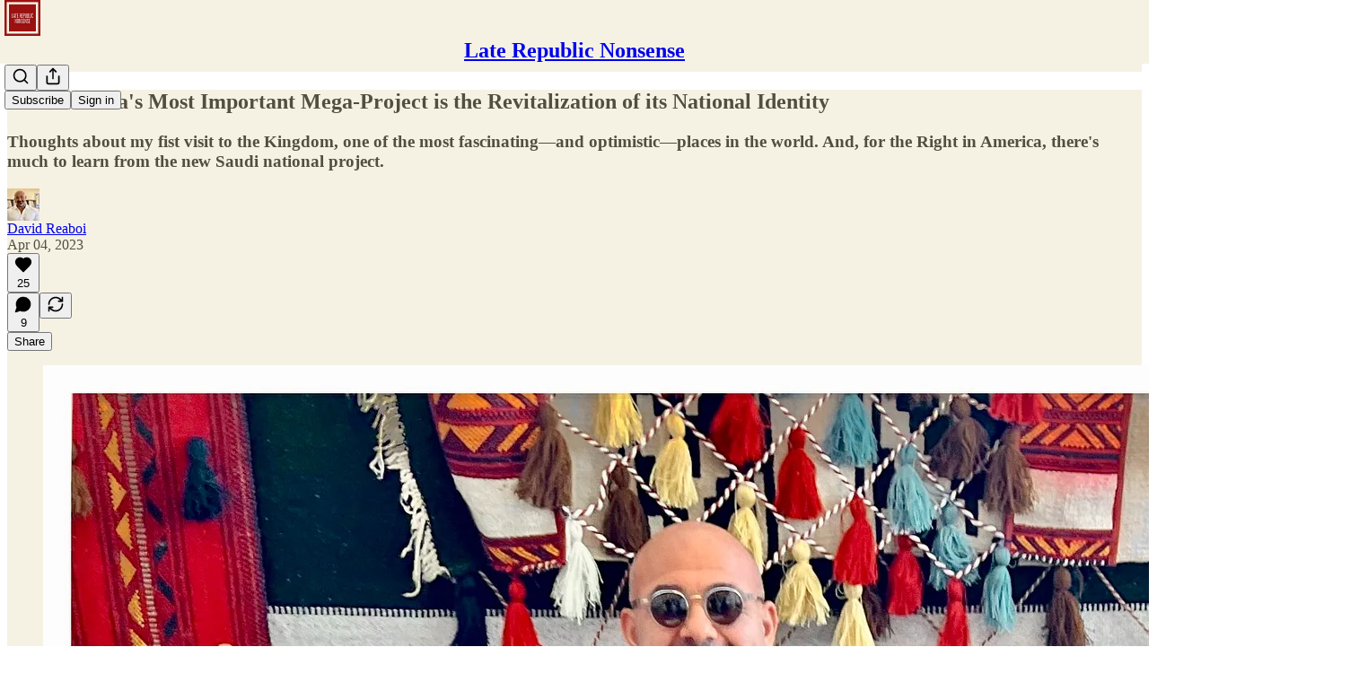

--- FILE ---
content_type: text/html; charset=utf-8
request_url: https://davereaboi.substack.com/p/saudi-arabias-most-important-mega
body_size: 45079
content:
<!DOCTYPE html>
<html lang="en">
    <head>
        <meta charset="utf-8" />
        <meta name="norton-safeweb-site-verification" content="24usqpep0ejc5w6hod3dulxwciwp0djs6c6ufp96av3t4whuxovj72wfkdjxu82yacb7430qjm8adbd5ezlt4592dq4zrvadcn9j9n-0btgdzpiojfzno16-fnsnu7xd" />
        
        <link rel="preconnect" href="https://substackcdn.com" />
        

        
            <title data-rh="true">Saudi Arabia&#x27;s Most Important Mega-Project is the Revitalization of its National Identity</title>
            
            <meta data-rh="true" name="theme-color" content="#f5f2e4"/><meta data-rh="true" property="og:type" content="article"/><meta data-rh="true" property="og:title" content="Saudi Arabia&#x27;s Most Important Mega-Project is the Revitalization of its National Identity"/><meta data-rh="true" name="twitter:title" content="Saudi Arabia&#x27;s Most Important Mega-Project is the Revitalization of its National Identity"/><meta data-rh="true" name="description" content="Thoughts about my fist visit to the Kingdom, one of the most fascinating—and optimistic—places in the world. And, for the Right in America, there&#x27;s much to learn from the new Saudi national project."/><meta data-rh="true" property="og:description" content="Thoughts about my fist visit to the Kingdom, one of the most fascinating—and optimistic—places in the world. And, for the Right in America, there&#x27;s much to learn from the new Saudi national project."/><meta data-rh="true" name="twitter:description" content="Thoughts about my fist visit to the Kingdom, one of the most fascinating—and optimistic—places in the world. And, for the Right in America, there&#x27;s much to learn from the new Saudi national project."/><meta data-rh="true" property="og:image" content="https://substackcdn.com/image/fetch/$s_!sUp-!,w_1200,h_675,c_fill,f_jpg,q_auto:good,fl_progressive:steep,g_auto/https%3A%2F%2Fsubstack-post-media.s3.amazonaws.com%2Fpublic%2Fimages%2F230e8a88-971f-43cf-a0fc-e1495794c0be_2732x2040.png"/><meta data-rh="true" name="twitter:image" content="https://substackcdn.com/image/fetch/$s_!HazE!,f_auto,q_auto:best,fl_progressive:steep/https%3A%2F%2Fdavereaboi.substack.com%2Fapi%2Fv1%2Fpost_preview%2F112678451%2Ftwitter.jpg%3Fversion%3D4"/><meta data-rh="true" name="twitter:card" content="summary_large_image"/>
            
            
        

        

        <style>
          @layer legacy, tailwind, pencraftReset, pencraft;
        </style>

        
        <link rel="preload" as="style" href="https://substackcdn.com/bundle/theme/main.57ec6396ea4b5be03b65.css" />
        
        
        
        <link rel="preload" as="font" href="https://fonts.gstatic.com/s/lora/v37/0QIvMX1D_JOuMwr7I_FMl_E.woff2" crossorigin />
        

        
            
                <link rel="stylesheet" type="text/css" href="https://substackcdn.com/bundle/static/css/7276.087307e6.css" />
            
                <link rel="stylesheet" type="text/css" href="https://substackcdn.com/bundle/static/css/70.ad2da59f.css" />
            
                <link rel="stylesheet" type="text/css" href="https://substackcdn.com/bundle/static/css/2862.c66cf9f6.css" />
            
                <link rel="stylesheet" type="text/css" href="https://substackcdn.com/bundle/static/css/8577.8d59a919.css" />
            
                <link rel="stylesheet" type="text/css" href="https://substackcdn.com/bundle/static/css/4428.a1e58631.css" />
            
                <link rel="stylesheet" type="text/css" href="https://substackcdn.com/bundle/static/css/5611.463006e7.css" />
            
                <link rel="stylesheet" type="text/css" href="https://substackcdn.com/bundle/static/css/5234.05e42d3b.css" />
            
                <link rel="stylesheet" type="text/css" href="https://substackcdn.com/bundle/static/css/5366.d69f31f9.css" />
            
                <link rel="stylesheet" type="text/css" href="https://substackcdn.com/bundle/static/css/5490.98293a30.css" />
            
                <link rel="stylesheet" type="text/css" href="https://substackcdn.com/bundle/static/css/5986.b8c2a441.css" />
            
                <link rel="stylesheet" type="text/css" href="https://substackcdn.com/bundle/static/css/main.aba729d8.css" />
            
                <link rel="stylesheet" type="text/css" href="https://substackcdn.com/bundle/static/css/6379.813be60f.css" />
            
                <link rel="stylesheet" type="text/css" href="https://substackcdn.com/bundle/static/css/5986.b8c2a441.css" />
            
                <link rel="stylesheet" type="text/css" href="https://substackcdn.com/bundle/static/css/5490.98293a30.css" />
            
                <link rel="stylesheet" type="text/css" href="https://substackcdn.com/bundle/static/css/5366.d69f31f9.css" />
            
                <link rel="stylesheet" type="text/css" href="https://substackcdn.com/bundle/static/css/5234.05e42d3b.css" />
            
                <link rel="stylesheet" type="text/css" href="https://substackcdn.com/bundle/static/css/5611.463006e7.css" />
            
                <link rel="stylesheet" type="text/css" href="https://substackcdn.com/bundle/static/css/4428.a1e58631.css" />
            
                <link rel="stylesheet" type="text/css" href="https://substackcdn.com/bundle/static/css/8577.8d59a919.css" />
            
                <link rel="stylesheet" type="text/css" href="https://substackcdn.com/bundle/static/css/2862.c66cf9f6.css" />
            
        

        
        
        
        
        <meta name="viewport" content="width=device-width, initial-scale=1, maximum-scale=1, user-scalable=0, viewport-fit=cover" />
        <meta name="author" content="David Reaboi" />
        <meta property="og:url" content="https://davereaboi.substack.com/p/saudi-arabias-most-important-mega" />
        
        
        <link rel="canonical" href="https://davereaboi.substack.com/p/saudi-arabias-most-important-mega" />
        

        

        

        

        
            
                <link rel="shortcut icon" href="https://substackcdn.com/image/fetch/$s_!-ZIE!,f_auto,q_auto:good,fl_progressive:steep/https%3A%2F%2Fbucketeer-e05bbc84-baa3-437e-9518-adb32be77984.s3.amazonaws.com%2Fpublic%2Fimages%2F15e2423d-bf8f-4e95-a3dc-d304e8506f95%2Ffavicon.ico">
            
        
            
                <link rel="icon" type="image/png" sizes="16x16" href="https://substackcdn.com/image/fetch/$s_!R8hp!,f_auto,q_auto:good,fl_progressive:steep/https%3A%2F%2Fbucketeer-e05bbc84-baa3-437e-9518-adb32be77984.s3.amazonaws.com%2Fpublic%2Fimages%2F15e2423d-bf8f-4e95-a3dc-d304e8506f95%2Ffavicon-16x16.png">
            
        
            
                <link rel="icon" type="image/png" sizes="32x32" href="https://substackcdn.com/image/fetch/$s_!ck5X!,f_auto,q_auto:good,fl_progressive:steep/https%3A%2F%2Fbucketeer-e05bbc84-baa3-437e-9518-adb32be77984.s3.amazonaws.com%2Fpublic%2Fimages%2F15e2423d-bf8f-4e95-a3dc-d304e8506f95%2Ffavicon-32x32.png">
            
        
            
                <link rel="icon" type="image/png" sizes="48x48" href="https://substackcdn.com/image/fetch/$s_!_YHK!,f_auto,q_auto:good,fl_progressive:steep/https%3A%2F%2Fbucketeer-e05bbc84-baa3-437e-9518-adb32be77984.s3.amazonaws.com%2Fpublic%2Fimages%2F15e2423d-bf8f-4e95-a3dc-d304e8506f95%2Ffavicon-48x48.png">
            
        
            
                <link rel="apple-touch-icon" sizes="57x57" href="https://substackcdn.com/image/fetch/$s_!XOst!,f_auto,q_auto:good,fl_progressive:steep/https%3A%2F%2Fbucketeer-e05bbc84-baa3-437e-9518-adb32be77984.s3.amazonaws.com%2Fpublic%2Fimages%2F15e2423d-bf8f-4e95-a3dc-d304e8506f95%2Fapple-touch-icon-57x57.png">
            
        
            
                <link rel="apple-touch-icon" sizes="60x60" href="https://substackcdn.com/image/fetch/$s_!B8Ez!,f_auto,q_auto:good,fl_progressive:steep/https%3A%2F%2Fbucketeer-e05bbc84-baa3-437e-9518-adb32be77984.s3.amazonaws.com%2Fpublic%2Fimages%2F15e2423d-bf8f-4e95-a3dc-d304e8506f95%2Fapple-touch-icon-60x60.png">
            
        
            
                <link rel="apple-touch-icon" sizes="72x72" href="https://substackcdn.com/image/fetch/$s_!5aXR!,f_auto,q_auto:good,fl_progressive:steep/https%3A%2F%2Fbucketeer-e05bbc84-baa3-437e-9518-adb32be77984.s3.amazonaws.com%2Fpublic%2Fimages%2F15e2423d-bf8f-4e95-a3dc-d304e8506f95%2Fapple-touch-icon-72x72.png">
            
        
            
                <link rel="apple-touch-icon" sizes="76x76" href="https://substackcdn.com/image/fetch/$s_!Zf-X!,f_auto,q_auto:good,fl_progressive:steep/https%3A%2F%2Fbucketeer-e05bbc84-baa3-437e-9518-adb32be77984.s3.amazonaws.com%2Fpublic%2Fimages%2F15e2423d-bf8f-4e95-a3dc-d304e8506f95%2Fapple-touch-icon-76x76.png">
            
        
            
                <link rel="apple-touch-icon" sizes="114x114" href="https://substackcdn.com/image/fetch/$s_!5b_6!,f_auto,q_auto:good,fl_progressive:steep/https%3A%2F%2Fbucketeer-e05bbc84-baa3-437e-9518-adb32be77984.s3.amazonaws.com%2Fpublic%2Fimages%2F15e2423d-bf8f-4e95-a3dc-d304e8506f95%2Fapple-touch-icon-114x114.png">
            
        
            
                <link rel="apple-touch-icon" sizes="120x120" href="https://substackcdn.com/image/fetch/$s_!RTef!,f_auto,q_auto:good,fl_progressive:steep/https%3A%2F%2Fbucketeer-e05bbc84-baa3-437e-9518-adb32be77984.s3.amazonaws.com%2Fpublic%2Fimages%2F15e2423d-bf8f-4e95-a3dc-d304e8506f95%2Fapple-touch-icon-120x120.png">
            
        
            
                <link rel="apple-touch-icon" sizes="144x144" href="https://substackcdn.com/image/fetch/$s_!kVpH!,f_auto,q_auto:good,fl_progressive:steep/https%3A%2F%2Fbucketeer-e05bbc84-baa3-437e-9518-adb32be77984.s3.amazonaws.com%2Fpublic%2Fimages%2F15e2423d-bf8f-4e95-a3dc-d304e8506f95%2Fapple-touch-icon-144x144.png">
            
        
            
                <link rel="apple-touch-icon" sizes="152x152" href="https://substackcdn.com/image/fetch/$s_!GnXA!,f_auto,q_auto:good,fl_progressive:steep/https%3A%2F%2Fbucketeer-e05bbc84-baa3-437e-9518-adb32be77984.s3.amazonaws.com%2Fpublic%2Fimages%2F15e2423d-bf8f-4e95-a3dc-d304e8506f95%2Fapple-touch-icon-152x152.png">
            
        
            
                <link rel="apple-touch-icon" sizes="167x167" href="https://substackcdn.com/image/fetch/$s_!FYHt!,f_auto,q_auto:good,fl_progressive:steep/https%3A%2F%2Fbucketeer-e05bbc84-baa3-437e-9518-adb32be77984.s3.amazonaws.com%2Fpublic%2Fimages%2F15e2423d-bf8f-4e95-a3dc-d304e8506f95%2Fapple-touch-icon-167x167.png">
            
        
            
                <link rel="apple-touch-icon" sizes="180x180" href="https://substackcdn.com/image/fetch/$s_!jq7Z!,f_auto,q_auto:good,fl_progressive:steep/https%3A%2F%2Fbucketeer-e05bbc84-baa3-437e-9518-adb32be77984.s3.amazonaws.com%2Fpublic%2Fimages%2F15e2423d-bf8f-4e95-a3dc-d304e8506f95%2Fapple-touch-icon-180x180.png">
            
        
            
                <link rel="apple-touch-icon" sizes="1024x1024" href="https://substackcdn.com/image/fetch/$s_!tKdm!,f_auto,q_auto:good,fl_progressive:steep/https%3A%2F%2Fbucketeer-e05bbc84-baa3-437e-9518-adb32be77984.s3.amazonaws.com%2Fpublic%2Fimages%2F15e2423d-bf8f-4e95-a3dc-d304e8506f95%2Fapple-touch-icon-1024x1024.png">
            
        
            
        
            
        
            
        

        

        
            <link rel="alternate" type="application/rss+xml" href="/feed" title="Late Republic Nonsense"/>
        

        
        
          <style>
            @font-face{font-family:'Lora';font-style:italic;font-weight:400;font-display:fallback;src:url(https://fonts.gstatic.com/s/lora/v37/0QI8MX1D_JOuMw_hLdO6T2wV9KnW-MoFoqJ2nPWc3ZyhTjcV.woff2) format('woff2');unicode-range:U+0460-052F,U+1C80-1C8A,U+20B4,U+2DE0-2DFF,U+A640-A69F,U+FE2E-FE2F}@font-face{font-family:'Lora';font-style:italic;font-weight:400;font-display:fallback;src:url(https://fonts.gstatic.com/s/lora/v37/0QI8MX1D_JOuMw_hLdO6T2wV9KnW-MoFoqt2nPWc3ZyhTjcV.woff2) format('woff2');unicode-range:U+0301,U+0400-045F,U+0490-0491,U+04B0-04B1,U+2116}@font-face{font-family:'Lora';font-style:italic;font-weight:400;font-display:fallback;src:url(https://fonts.gstatic.com/s/lora/v37/0QI8MX1D_JOuMw_hLdO6T2wV9KnW-MoFoqB2nPWc3ZyhTjcV.woff2) format('woff2');unicode-range:U+0102-0103,U+0110-0111,U+0128-0129,U+0168-0169,U+01A0-01A1,U+01AF-01B0,U+0300-0301,U+0303-0304,U+0308-0309,U+0323,U+0329,U+1EA0-1EF9,U+20AB}@font-face{font-family:'Lora';font-style:italic;font-weight:400;font-display:fallback;src:url(https://fonts.gstatic.com/s/lora/v37/0QI8MX1D_JOuMw_hLdO6T2wV9KnW-MoFoqF2nPWc3ZyhTjcV.woff2) format('woff2');unicode-range:U+0100-02BA,U+02BD-02C5,U+02C7-02CC,U+02CE-02D7,U+02DD-02FF,U+0304,U+0308,U+0329,U+1D00-1DBF,U+1E00-1E9F,U+1EF2-1EFF,U+2020,U+20A0-20AB,U+20AD-20C0,U+2113,U+2C60-2C7F,U+A720-A7FF}@font-face{font-family:'Lora';font-style:italic;font-weight:400;font-display:fallback;src:url(https://fonts.gstatic.com/s/lora/v37/0QI8MX1D_JOuMw_hLdO6T2wV9KnW-MoFoq92nPWc3ZyhTg.woff2) format('woff2');unicode-range:U+0000-00FF,U+0131,U+0152-0153,U+02BB-02BC,U+02C6,U+02DA,U+02DC,U+0304,U+0308,U+0329,U+2000-206F,U+20AC,U+2122,U+2191,U+2193,U+2212,U+2215,U+FEFF,U+FFFD}@font-face{font-family:'Lora';font-style:normal;font-weight:400;font-display:fallback;src:url(https://fonts.gstatic.com/s/lora/v37/0QIvMX1D_JOuMwf7I_FMl_GW8g.woff2) format('woff2');unicode-range:U+0460-052F,U+1C80-1C8A,U+20B4,U+2DE0-2DFF,U+A640-A69F,U+FE2E-FE2F}@font-face{font-family:'Lora';font-style:normal;font-weight:400;font-display:fallback;src:url(https://fonts.gstatic.com/s/lora/v37/0QIvMX1D_JOuMw77I_FMl_GW8g.woff2) format('woff2');unicode-range:U+0301,U+0400-045F,U+0490-0491,U+04B0-04B1,U+2116}@font-face{font-family:'Lora';font-style:normal;font-weight:400;font-display:fallback;src:url(https://fonts.gstatic.com/s/lora/v37/0QIvMX1D_JOuMwX7I_FMl_GW8g.woff2) format('woff2');unicode-range:U+0102-0103,U+0110-0111,U+0128-0129,U+0168-0169,U+01A0-01A1,U+01AF-01B0,U+0300-0301,U+0303-0304,U+0308-0309,U+0323,U+0329,U+1EA0-1EF9,U+20AB}@font-face{font-family:'Lora';font-style:normal;font-weight:400;font-display:fallback;src:url(https://fonts.gstatic.com/s/lora/v37/0QIvMX1D_JOuMwT7I_FMl_GW8g.woff2) format('woff2');unicode-range:U+0100-02BA,U+02BD-02C5,U+02C7-02CC,U+02CE-02D7,U+02DD-02FF,U+0304,U+0308,U+0329,U+1D00-1DBF,U+1E00-1E9F,U+1EF2-1EFF,U+2020,U+20A0-20AB,U+20AD-20C0,U+2113,U+2C60-2C7F,U+A720-A7FF}@font-face{font-family:'Lora';font-style:normal;font-weight:400;font-display:fallback;src:url(https://fonts.gstatic.com/s/lora/v37/0QIvMX1D_JOuMwr7I_FMl_E.woff2) format('woff2');unicode-range:U+0000-00FF,U+0131,U+0152-0153,U+02BB-02BC,U+02C6,U+02DA,U+02DC,U+0304,U+0308,U+0329,U+2000-206F,U+20AC,U+2122,U+2191,U+2193,U+2212,U+2215,U+FEFF,U+FFFD}@font-face{font-family:'Lora';font-style:normal;font-weight:500;font-display:fallback;src:url(https://fonts.gstatic.com/s/lora/v37/0QIvMX1D_JOuMwf7I_FMl_GW8g.woff2) format('woff2');unicode-range:U+0460-052F,U+1C80-1C8A,U+20B4,U+2DE0-2DFF,U+A640-A69F,U+FE2E-FE2F}@font-face{font-family:'Lora';font-style:normal;font-weight:500;font-display:fallback;src:url(https://fonts.gstatic.com/s/lora/v37/0QIvMX1D_JOuMw77I_FMl_GW8g.woff2) format('woff2');unicode-range:U+0301,U+0400-045F,U+0490-0491,U+04B0-04B1,U+2116}@font-face{font-family:'Lora';font-style:normal;font-weight:500;font-display:fallback;src:url(https://fonts.gstatic.com/s/lora/v37/0QIvMX1D_JOuMwX7I_FMl_GW8g.woff2) format('woff2');unicode-range:U+0102-0103,U+0110-0111,U+0128-0129,U+0168-0169,U+01A0-01A1,U+01AF-01B0,U+0300-0301,U+0303-0304,U+0308-0309,U+0323,U+0329,U+1EA0-1EF9,U+20AB}@font-face{font-family:'Lora';font-style:normal;font-weight:500;font-display:fallback;src:url(https://fonts.gstatic.com/s/lora/v37/0QIvMX1D_JOuMwT7I_FMl_GW8g.woff2) format('woff2');unicode-range:U+0100-02BA,U+02BD-02C5,U+02C7-02CC,U+02CE-02D7,U+02DD-02FF,U+0304,U+0308,U+0329,U+1D00-1DBF,U+1E00-1E9F,U+1EF2-1EFF,U+2020,U+20A0-20AB,U+20AD-20C0,U+2113,U+2C60-2C7F,U+A720-A7FF}@font-face{font-family:'Lora';font-style:normal;font-weight:500;font-display:fallback;src:url(https://fonts.gstatic.com/s/lora/v37/0QIvMX1D_JOuMwr7I_FMl_E.woff2) format('woff2');unicode-range:U+0000-00FF,U+0131,U+0152-0153,U+02BB-02BC,U+02C6,U+02DA,U+02DC,U+0304,U+0308,U+0329,U+2000-206F,U+20AC,U+2122,U+2191,U+2193,U+2212,U+2215,U+FEFF,U+FFFD}@font-face{font-family:'Lora';font-style:normal;font-weight:600;font-display:fallback;src:url(https://fonts.gstatic.com/s/lora/v37/0QIvMX1D_JOuMwf7I_FMl_GW8g.woff2) format('woff2');unicode-range:U+0460-052F,U+1C80-1C8A,U+20B4,U+2DE0-2DFF,U+A640-A69F,U+FE2E-FE2F}@font-face{font-family:'Lora';font-style:normal;font-weight:600;font-display:fallback;src:url(https://fonts.gstatic.com/s/lora/v37/0QIvMX1D_JOuMw77I_FMl_GW8g.woff2) format('woff2');unicode-range:U+0301,U+0400-045F,U+0490-0491,U+04B0-04B1,U+2116}@font-face{font-family:'Lora';font-style:normal;font-weight:600;font-display:fallback;src:url(https://fonts.gstatic.com/s/lora/v37/0QIvMX1D_JOuMwX7I_FMl_GW8g.woff2) format('woff2');unicode-range:U+0102-0103,U+0110-0111,U+0128-0129,U+0168-0169,U+01A0-01A1,U+01AF-01B0,U+0300-0301,U+0303-0304,U+0308-0309,U+0323,U+0329,U+1EA0-1EF9,U+20AB}@font-face{font-family:'Lora';font-style:normal;font-weight:600;font-display:fallback;src:url(https://fonts.gstatic.com/s/lora/v37/0QIvMX1D_JOuMwT7I_FMl_GW8g.woff2) format('woff2');unicode-range:U+0100-02BA,U+02BD-02C5,U+02C7-02CC,U+02CE-02D7,U+02DD-02FF,U+0304,U+0308,U+0329,U+1D00-1DBF,U+1E00-1E9F,U+1EF2-1EFF,U+2020,U+20A0-20AB,U+20AD-20C0,U+2113,U+2C60-2C7F,U+A720-A7FF}@font-face{font-family:'Lora';font-style:normal;font-weight:600;font-display:fallback;src:url(https://fonts.gstatic.com/s/lora/v37/0QIvMX1D_JOuMwr7I_FMl_E.woff2) format('woff2');unicode-range:U+0000-00FF,U+0131,U+0152-0153,U+02BB-02BC,U+02C6,U+02DA,U+02DC,U+0304,U+0308,U+0329,U+2000-206F,U+20AC,U+2122,U+2191,U+2193,U+2212,U+2215,U+FEFF,U+FFFD}@font-face{font-family:'Lora';font-style:normal;font-weight:700;font-display:fallback;src:url(https://fonts.gstatic.com/s/lora/v37/0QIvMX1D_JOuMwf7I_FMl_GW8g.woff2) format('woff2');unicode-range:U+0460-052F,U+1C80-1C8A,U+20B4,U+2DE0-2DFF,U+A640-A69F,U+FE2E-FE2F}@font-face{font-family:'Lora';font-style:normal;font-weight:700;font-display:fallback;src:url(https://fonts.gstatic.com/s/lora/v37/0QIvMX1D_JOuMw77I_FMl_GW8g.woff2) format('woff2');unicode-range:U+0301,U+0400-045F,U+0490-0491,U+04B0-04B1,U+2116}@font-face{font-family:'Lora';font-style:normal;font-weight:700;font-display:fallback;src:url(https://fonts.gstatic.com/s/lora/v37/0QIvMX1D_JOuMwX7I_FMl_GW8g.woff2) format('woff2');unicode-range:U+0102-0103,U+0110-0111,U+0128-0129,U+0168-0169,U+01A0-01A1,U+01AF-01B0,U+0300-0301,U+0303-0304,U+0308-0309,U+0323,U+0329,U+1EA0-1EF9,U+20AB}@font-face{font-family:'Lora';font-style:normal;font-weight:700;font-display:fallback;src:url(https://fonts.gstatic.com/s/lora/v37/0QIvMX1D_JOuMwT7I_FMl_GW8g.woff2) format('woff2');unicode-range:U+0100-02BA,U+02BD-02C5,U+02C7-02CC,U+02CE-02D7,U+02DD-02FF,U+0304,U+0308,U+0329,U+1D00-1DBF,U+1E00-1E9F,U+1EF2-1EFF,U+2020,U+20A0-20AB,U+20AD-20C0,U+2113,U+2C60-2C7F,U+A720-A7FF}@font-face{font-family:'Lora';font-style:normal;font-weight:700;font-display:fallback;src:url(https://fonts.gstatic.com/s/lora/v37/0QIvMX1D_JOuMwr7I_FMl_E.woff2) format('woff2');unicode-range:U+0000-00FF,U+0131,U+0152-0153,U+02BB-02BC,U+02C6,U+02DA,U+02DC,U+0304,U+0308,U+0329,U+2000-206F,U+20AC,U+2122,U+2191,U+2193,U+2212,U+2215,U+FEFF,U+FFFD}
            
          </style>
        
        

        <style>:root{--color_theme_bg_pop:#ae240d;--background_pop:#ae240d;--color_theme_bg_web:#ae240d;--cover_bg_color:#ae240d;--cover_bg_color_secondary:#a4220c;--background_pop_darken:#961f0b;--print_on_pop:#ffffff;--color_theme_bg_pop_darken:#961f0b;--color_theme_print_on_pop:#ffffff;--color_theme_bg_pop_20:rgba(174, 36, 13, 0.2);--color_theme_bg_pop_30:rgba(174, 36, 13, 0.3);--print_pop:#ae240d;--color_theme_accent:#ae240d;--cover_print_primary:#ffffff;--cover_print_secondary:#d9d9d9;--cover_print_tertiary:#d9d9d9;--cover_border_color:#ffffff;--font_family_headings_preset:'SF Pro Display', -apple-system, system-ui, BlinkMacSystemFont, 'Inter', 'Segoe UI', Roboto, Helvetica, Arial, sans-serif, 'Apple Color Emoji', 'Segoe UI Emoji', 'Segoe UI Symbol';--font_weight_headings_preset:900;--font_family_body_preset:Lora,sans-serif;--font_weight_body_preset:400;--font_size_body_offset:1px;--font_preset_heading:heavy_sans;--font_preset_body:fancy_serif;--home_hero:feature-media;--home_posts:custom;--home_show_top_posts:true;--web_bg_color:#f5f2e4;--background_contrast_1:#e6e3d6;--background_contrast_2:#d4d1c5;--background_contrast_3:#b0aea4;--background_contrast_4:#8d8b83;--background_contrast_5:#4d4c48;--color_theme_bg_contrast_1:#e6e3d6;--color_theme_bg_contrast_2:#d4d1c5;--color_theme_bg_contrast_3:#b0aea4;--color_theme_bg_contrast_4:#8d8b83;--color_theme_bg_contrast_5:#4d4c48;--color_theme_bg_elevated:#f5f2e4;--color_theme_bg_elevated_secondary:#e6e3d6;--color_theme_bg_elevated_tertiary:#d4d1c5;--color_theme_detail:#dddacd;--background_contrast_pop:rgba(174, 36, 13, 0.4);--color_theme_bg_contrast_pop:rgba(174, 36, 13, 0.4);--theme_bg_is_dark:0;--print_on_web_bg_color:hsl(49.411764705882284, 12.174559880981903%, 28.509803921568633%);--print_secondary_on_web_bg_color:#82827c;--background_pop_rgb:174, 36, 13;--color_theme_bg_pop_rgb:174, 36, 13;--color_theme_accent_rgb:174, 36, 13;}</style>

        
            <link rel="stylesheet" href="https://substackcdn.com/bundle/theme/main.57ec6396ea4b5be03b65.css" />
        

        <style></style>

        

        

        

        
    </head>

    <body class="">
        

        

        

        

        

        

        <div id="entry">
            <div id="main" class="main typography use-theme-bg"><div class="pencraft pc-display-contents pc-reset pubTheme-yiXxQA"><div data-testid="navbar" class="main-menu"><div class="mainMenuContent-DME8DR"><div style="position:relative;height:71px;" class="pencraft pc-display-flex pc-gap-12 pc-paddingLeft-20 pc-paddingRight-20 pc-justifyContent-space-between pc-alignItems-center pc-reset border-bottom-detail-k1F6C4 topBar-pIF0J1"><div style="flex-basis:0px;flex-grow:1;" class="logoContainer-p12gJb"><a href="/" native class="pencraft pc-display-contents pc-reset"><div draggable="false" class="pencraft pc-display-flex pc-position-relative pc-reset"><div style="width:40px;height:40px;" class="pencraft pc-display-flex pc-reset bg-white-ZBV5av pc-borderRadius-sm overflow-hidden-WdpwT6 sizing-border-box-DggLA4"><picture><source type="image/webp" srcset="https://substackcdn.com/image/fetch/$s_!CKGi!,w_80,h_80,c_fill,f_webp,q_auto:good,fl_progressive:steep,g_auto/https%3A%2F%2Fbucketeer-e05bbc84-baa3-437e-9518-adb32be77984.s3.amazonaws.com%2Fpublic%2Fimages%2F6f85fe64-e535-41b4-8026-cfa1848678e8_256x256.png"/><img src="https://substackcdn.com/image/fetch/$s_!CKGi!,w_80,h_80,c_fill,f_auto,q_auto:good,fl_progressive:steep,g_auto/https%3A%2F%2Fbucketeer-e05bbc84-baa3-437e-9518-adb32be77984.s3.amazonaws.com%2Fpublic%2Fimages%2F6f85fe64-e535-41b4-8026-cfa1848678e8_256x256.png" sizes="100vw" alt="Late Republic Nonsense" width="80" height="80" style="width:40px;height:40px;" draggable="false" class="img-OACg1c object-fit-cover-u4ReeV pencraft pc-reset"/></picture></div></div></a></div><div style="flex-grow:0;" class="titleContainer-DJYq5v"><h1 class="pencraft pc-reset font-pub-headings-FE5byy reset-IxiVJZ title-oOnUGd"><a href="/" class="pencraft pc-display-contents pc-reset">Late Republic Nonsense</a></h1></div><div style="flex-basis:0px;flex-grow:1;" class="pencraft pc-display-flex pc-justifyContent-flex-end pc-alignItems-center pc-reset"><div class="buttonsContainer-SJBuep"><div class="pencraft pc-display-flex pc-gap-8 pc-justifyContent-flex-end pc-alignItems-center pc-reset navbar-buttons"><div class="pencraft pc-display-flex pc-gap-4 pc-reset"><span data-state="closed"><button tabindex="0" type="button" aria-label="Search" class="pencraft pc-reset pencraft iconButton-mq_Et5 iconButtonBase-dJGHgN buttonBase-GK1x3M buttonStyle-r7yGCK size_md-gCDS3o priority_tertiary-rlke8z"><svg xmlns="http://www.w3.org/2000/svg" width="20" height="20" viewBox="0 0 24 24" fill="none" stroke="currentColor" stroke-width="2" stroke-linecap="round" stroke-linejoin="round" class="lucide lucide-search"><circle cx="11" cy="11" r="8"></circle><path d="m21 21-4.3-4.3"></path></svg></button></span><button tabindex="0" type="button" aria-label="Share Publication" id="headlessui-menu-button-P0-5" aria-haspopup="menu" aria-expanded="false" data-headlessui-state class="pencraft pc-reset pencraft iconButton-mq_Et5 iconButtonBase-dJGHgN buttonBase-GK1x3M buttonStyle-r7yGCK size_md-gCDS3o priority_tertiary-rlke8z"><svg xmlns="http://www.w3.org/2000/svg" width="20" height="20" viewBox="0 0 24 24" fill="none" stroke="currentColor" stroke-width="2" stroke-linecap="round" stroke-linejoin="round" class="lucide lucide-share"><path d="M4 12v8a2 2 0 0 0 2 2h12a2 2 0 0 0 2-2v-8"></path><polyline points="16 6 12 2 8 6"></polyline><line x1="12" x2="12" y1="2" y2="15"></line></svg></button></div><button tabindex="0" type="button" data-testid="noncontributor-cta-button" class="pencraft pc-reset pencraft buttonBase-GK1x3M buttonText-X0uSmG buttonStyle-r7yGCK priority_primary-RfbeYt size_md-gCDS3o">Subscribe</button><button tabindex="0" type="button" native data-href="https://substack.com/sign-in?redirect=%2Fp%2Fsaudi-arabias-most-important-mega&amp;for_pub=davereaboi" class="pencraft pc-reset pencraft buttonBase-GK1x3M buttonText-X0uSmG buttonStyle-r7yGCK priority_tertiary-rlke8z size_md-gCDS3o">Sign in</button></div></div></div></div></div><div style="height:72px;"></div></div></div><div><script type="application/ld+json">{"@context":"https://schema.org","@type":"NewsArticle","url":"https://davereaboi.substack.com/p/saudi-arabias-most-important-mega","mainEntityOfPage":"https://davereaboi.substack.com/p/saudi-arabias-most-important-mega","headline":"Saudi Arabia's Most Important Mega-Project is the Revitalization of its National Identity","description":"Thoughts about my fist visit to the Kingdom, one of the most fascinating\u2014and optimistic\u2014places in the world. And, for the Right in America, there's much to learn from the new Saudi national project.","image":[{"@type":"ImageObject","url":"https://substack-post-media.s3.amazonaws.com/public/images/230e8a88-971f-43cf-a0fc-e1495794c0be_2732x2040.png"}],"datePublished":"2023-04-04T18:44:04+00:00","dateModified":"2023-04-04T18:44:04+00:00","isAccessibleForFree":true,"author":[{"@type":"Person","name":"David Reaboi","url":"https://substack.com/@davereaboi","description":"Davereaboi.com and davereaboi.substack.com National security & political warfare, plenty of jazz, vinyl and hifi audio, bodybuilding. Senior Fellow, Claremont Institute. \u201CRight-wing Twitter pugilist\u201D\u2014Politico","identifier":"user:3786926","sameAs":["https://twitter.com/davereaboi"],"image":{"@type":"ImageObject","contentUrl":"https://substackcdn.com/image/fetch/$s_!V7WM!,f_auto,q_auto:good,fl_progressive:steep/https%3A%2F%2Fbucketeer-e05bbc84-baa3-437e-9518-adb32be77984.s3.amazonaws.com%2Fpublic%2Fimages%2Fd50c6ddc-591d-47a7-8ff4-c6e493740aad_400x400.jpeg","thumbnailUrl":"https://substackcdn.com/image/fetch/$s_!V7WM!,w_128,h_128,c_limit,f_auto,q_auto:good,fl_progressive:steep/https%3A%2F%2Fbucketeer-e05bbc84-baa3-437e-9518-adb32be77984.s3.amazonaws.com%2Fpublic%2Fimages%2Fd50c6ddc-591d-47a7-8ff4-c6e493740aad_400x400.jpeg"}}],"publisher":{"@type":"Organization","name":"Late Republic Nonsense","url":"https://davereaboi.substack.com","description":"Celebrations, Condemnations & Reconsiderations","interactionStatistic":{"@type":"InteractionCounter","name":"Subscribers","interactionType":"https://schema.org/SubscribeAction","userInteractionCount":1000},"identifier":"pub:385619","logo":{"@type":"ImageObject","url":"https://substackcdn.com/image/fetch/$s_!CKGi!,f_auto,q_auto:good,fl_progressive:steep/https%3A%2F%2Fbucketeer-e05bbc84-baa3-437e-9518-adb32be77984.s3.amazonaws.com%2Fpublic%2Fimages%2F6f85fe64-e535-41b4-8026-cfa1848678e8_256x256.png","contentUrl":"https://substackcdn.com/image/fetch/$s_!CKGi!,f_auto,q_auto:good,fl_progressive:steep/https%3A%2F%2Fbucketeer-e05bbc84-baa3-437e-9518-adb32be77984.s3.amazonaws.com%2Fpublic%2Fimages%2F6f85fe64-e535-41b4-8026-cfa1848678e8_256x256.png","thumbnailUrl":"https://substackcdn.com/image/fetch/$s_!CKGi!,w_128,h_128,c_limit,f_auto,q_auto:good,fl_progressive:steep/https%3A%2F%2Fbucketeer-e05bbc84-baa3-437e-9518-adb32be77984.s3.amazonaws.com%2Fpublic%2Fimages%2F6f85fe64-e535-41b4-8026-cfa1848678e8_256x256.png"},"image":{"@type":"ImageObject","url":"https://substackcdn.com/image/fetch/$s_!CKGi!,f_auto,q_auto:good,fl_progressive:steep/https%3A%2F%2Fbucketeer-e05bbc84-baa3-437e-9518-adb32be77984.s3.amazonaws.com%2Fpublic%2Fimages%2F6f85fe64-e535-41b4-8026-cfa1848678e8_256x256.png","contentUrl":"https://substackcdn.com/image/fetch/$s_!CKGi!,f_auto,q_auto:good,fl_progressive:steep/https%3A%2F%2Fbucketeer-e05bbc84-baa3-437e-9518-adb32be77984.s3.amazonaws.com%2Fpublic%2Fimages%2F6f85fe64-e535-41b4-8026-cfa1848678e8_256x256.png","thumbnailUrl":"https://substackcdn.com/image/fetch/$s_!CKGi!,w_128,h_128,c_limit,f_auto,q_auto:good,fl_progressive:steep/https%3A%2F%2Fbucketeer-e05bbc84-baa3-437e-9518-adb32be77984.s3.amazonaws.com%2Fpublic%2Fimages%2F6f85fe64-e535-41b4-8026-cfa1848678e8_256x256.png"},"sameAs":["https://twitter.com/davereaboi"]},"interactionStatistic":[{"@type":"InteractionCounter","interactionType":"https://schema.org/LikeAction","userInteractionCount":25},{"@type":"InteractionCounter","interactionType":"https://schema.org/ShareAction","userInteractionCount":0},{"@type":"InteractionCounter","interactionType":"https://schema.org/CommentAction","userInteractionCount":9}]}</script><div aria-label="Post" role="main" class="single-post-container"><div class="container"><div class="single-post"><div class="pencraft pc-display-contents pc-reset pubTheme-yiXxQA"><article class="typography newsletter-post post"><div role="region" aria-label="Post header" class="post-header"><h1 dir="auto" class="post-title published title-X77sOw">Saudi Arabia's Most Important Mega-Project is the Revitalization of its National Identity</h1><h3 dir="auto" class="subtitle subtitle-HEEcLo">Thoughts about my fist visit to the Kingdom, one of the most fascinating—and optimistic—places in the world. And, for the Right in America, there's much to learn from the new Saudi national project.</h3><div aria-label="Post UFI" role="region" class="pencraft pc-display-flex pc-flexDirection-column pc-paddingBottom-16 pc-reset"><div class="pencraft pc-display-flex pc-flexDirection-column pc-paddingTop-16 pc-paddingBottom-16 pc-reset"><div class="pencraft pc-display-flex pc-gap-12 pc-alignItems-center pc-reset byline-wrapper"><div class="pencraft pc-display-flex pc-reset"><div class="pencraft pc-display-flex pc-flexDirection-row pc-gap-8 pc-alignItems-center pc-justifyContent-flex-start pc-reset"><div style="--scale:36px;--offset:9px;--border-width:4.5px;" class="pencraft pc-display-flex pc-flexDirection-row pc-alignItems-center pc-justifyContent-flex-start pc-reset ltr-qDBmby"><a href="https://substack.com/@davereaboi" aria-label="View David Reaboi's profile" class="pencraft pc-display-contents pc-reset"><div style="--scale:36px;" tabindex="0" class="pencraft pc-display-flex pc-width-36 pc-height-36 pc-justifyContent-center pc-alignItems-center pc-position-relative pc-reset bg-secondary-UUD3_J flex-auto-j3S2WA animate-XFJxE4 outline-detail-vcQLyr pc-borderRadius-full overflow-hidden-WdpwT6 sizing-border-box-DggLA4 pressable-sm-YIJFKJ showFocus-sk_vEm container-TAtrWj interactive-UkK0V6 avatar-u8q6xB last-JfNEJ_"><div style="--scale:36px;" title="David Reaboi" class="pencraft pc-display-flex pc-width-36 pc-height-36 pc-justifyContent-center pc-alignItems-center pc-position-relative pc-reset bg-secondary-UUD3_J flex-auto-j3S2WA outline-detail-vcQLyr pc-borderRadius-full overflow-hidden-WdpwT6 sizing-border-box-DggLA4 container-TAtrWj"><picture><source type="image/webp" srcset="https://substackcdn.com/image/fetch/$s_!V7WM!,w_36,h_36,c_fill,f_webp,q_auto:good,fl_progressive:steep/https%3A%2F%2Fbucketeer-e05bbc84-baa3-437e-9518-adb32be77984.s3.amazonaws.com%2Fpublic%2Fimages%2Fd50c6ddc-591d-47a7-8ff4-c6e493740aad_400x400.jpeg 36w, https://substackcdn.com/image/fetch/$s_!V7WM!,w_72,h_72,c_fill,f_webp,q_auto:good,fl_progressive:steep/https%3A%2F%2Fbucketeer-e05bbc84-baa3-437e-9518-adb32be77984.s3.amazonaws.com%2Fpublic%2Fimages%2Fd50c6ddc-591d-47a7-8ff4-c6e493740aad_400x400.jpeg 72w, https://substackcdn.com/image/fetch/$s_!V7WM!,w_108,h_108,c_fill,f_webp,q_auto:good,fl_progressive:steep/https%3A%2F%2Fbucketeer-e05bbc84-baa3-437e-9518-adb32be77984.s3.amazonaws.com%2Fpublic%2Fimages%2Fd50c6ddc-591d-47a7-8ff4-c6e493740aad_400x400.jpeg 108w" sizes="36px"/><img src="https://substackcdn.com/image/fetch/$s_!V7WM!,w_36,h_36,c_fill,f_auto,q_auto:good,fl_progressive:steep/https%3A%2F%2Fbucketeer-e05bbc84-baa3-437e-9518-adb32be77984.s3.amazonaws.com%2Fpublic%2Fimages%2Fd50c6ddc-591d-47a7-8ff4-c6e493740aad_400x400.jpeg" sizes="36px" alt="David Reaboi's avatar" srcset="https://substackcdn.com/image/fetch/$s_!V7WM!,w_36,h_36,c_fill,f_auto,q_auto:good,fl_progressive:steep/https%3A%2F%2Fbucketeer-e05bbc84-baa3-437e-9518-adb32be77984.s3.amazonaws.com%2Fpublic%2Fimages%2Fd50c6ddc-591d-47a7-8ff4-c6e493740aad_400x400.jpeg 36w, https://substackcdn.com/image/fetch/$s_!V7WM!,w_72,h_72,c_fill,f_auto,q_auto:good,fl_progressive:steep/https%3A%2F%2Fbucketeer-e05bbc84-baa3-437e-9518-adb32be77984.s3.amazonaws.com%2Fpublic%2Fimages%2Fd50c6ddc-591d-47a7-8ff4-c6e493740aad_400x400.jpeg 72w, https://substackcdn.com/image/fetch/$s_!V7WM!,w_108,h_108,c_fill,f_auto,q_auto:good,fl_progressive:steep/https%3A%2F%2Fbucketeer-e05bbc84-baa3-437e-9518-adb32be77984.s3.amazonaws.com%2Fpublic%2Fimages%2Fd50c6ddc-591d-47a7-8ff4-c6e493740aad_400x400.jpeg 108w" width="36" height="36" draggable="false" class="img-OACg1c object-fit-cover-u4ReeV pencraft pc-reset"/></picture></div></div></a></div></div></div><div class="pencraft pc-display-flex pc-flexDirection-column pc-reset"><div class="pencraft pc-reset color-pub-primary-text-NyXPlw line-height-20-t4M0El font-meta-MWBumP size-11-NuY2Zx weight-medium-fw81nC transform-uppercase-yKDgcq reset-IxiVJZ meta-EgzBVA"><span data-state="closed"><a href="https://substack.com/@davereaboi" class="pencraft pc-reset decoration-hover-underline-ClDVRM reset-IxiVJZ">David Reaboi</a></span></div><div class="pencraft pc-display-flex pc-gap-4 pc-reset"><div class="pencraft pc-reset color-pub-secondary-text-hGQ02T line-height-20-t4M0El font-meta-MWBumP size-11-NuY2Zx weight-medium-fw81nC transform-uppercase-yKDgcq reset-IxiVJZ meta-EgzBVA">Apr 04, 2023</div></div></div></div></div><div class="pencraft pc-display-flex pc-gap-16 pc-paddingTop-16 pc-paddingBottom-16 pc-justifyContent-space-between pc-alignItems-center pc-reset flex-grow-rzmknG border-top-detail-themed-k9TZAY border-bottom-detail-themed-Ua9186 post-ufi"><div class="pencraft pc-display-flex pc-gap-8 pc-reset"><div class="like-button-container post-ufi-button style-button"><button tabindex="0" type="button" aria-label="Like (25)" aria-pressed="false" class="pencraft pc-reset pencraft post-ufi-button style-button has-label with-border"><svg role="img" style="height:20px;width:20px;" width="20" height="20" viewBox="0 0 24 24" fill="#000000" stroke-width="2" stroke="#000" xmlns="http://www.w3.org/2000/svg" class="icon"><g><title></title><svg xmlns="http://www.w3.org/2000/svg" width="24" height="24" viewBox="0 0 24 24" stroke-width="2" stroke-linecap="round" stroke-linejoin="round" class="lucide lucide-heart"><path d="M19 14c1.49-1.46 3-3.21 3-5.5A5.5 5.5 0 0 0 16.5 3c-1.76 0-3 .5-4.5 2-1.5-1.5-2.74-2-4.5-2A5.5 5.5 0 0 0 2 8.5c0 2.3 1.5 4.05 3 5.5l7 7Z"></path></svg></g></svg><div class="label">25</div></button></div><button tabindex="0" type="button" aria-label="View comments (9)" data-href="https://davereaboi.substack.com/p/saudi-arabias-most-important-mega/comments" class="pencraft pc-reset pencraft post-ufi-button style-button post-ufi-comment-button has-label with-border"><svg role="img" style="height:20px;width:20px;" width="20" height="20" viewBox="0 0 24 24" fill="#000000" stroke-width="2" stroke="#000" xmlns="http://www.w3.org/2000/svg" class="icon"><g><title></title><svg xmlns="http://www.w3.org/2000/svg" width="24" height="24" viewBox="0 0 24 24" stroke-width="2" stroke-linecap="round" stroke-linejoin="round" class="lucide lucide-message-circle"><path d="M7.9 20A9 9 0 1 0 4 16.1L2 22Z"></path></svg></g></svg><div class="label">9</div></button><button tabindex="0" type="button" class="pencraft pc-reset pencraft post-ufi-button style-button no-label with-border"><svg role="img" style="height:20px;width:20px;" width="20" height="20" viewBox="0 0 24 24" fill="none" stroke-width="2" stroke="#000" xmlns="http://www.w3.org/2000/svg" class="icon"><g><title></title><path d="M21 3V8M21 8H16M21 8L18 5.29962C16.7056 4.14183 15.1038 3.38328 13.3879 3.11547C11.6719 2.84766 9.9152 3.08203 8.32951 3.79031C6.74382 4.49858 5.39691 5.65051 4.45125 7.10715C3.5056 8.5638 3.00158 10.2629 3 11.9996M3 21V16M3 16H8M3 16L6 18.7C7.29445 19.8578 8.89623 20.6163 10.6121 20.8841C12.3281 21.152 14.0848 20.9176 15.6705 20.2093C17.2562 19.501 18.6031 18.3491 19.5487 16.8925C20.4944 15.4358 20.9984 13.7367 21 12" stroke-linecap="round" stroke-linejoin="round"></path></g></svg></button></div><div class="pencraft pc-display-flex pc-gap-8 pc-reset"><button tabindex="0" type="button" class="pencraft pc-reset pencraft post-ufi-button style-button has-label with-border"><div class="label">Share</div></button></div></div></div></div><div class="visibility-check"></div><div><div class="available-content"><div dir="auto" class="body markup"><div class="captioned-image-container"><figure><a target="_blank" href="https://substackcdn.com/image/fetch/$s_!w_Pr!,f_auto,q_auto:good,fl_progressive:steep/https%3A%2F%2Fsubstack-post-media.s3.amazonaws.com%2Fpublic%2Fimages%2Fbeb404b8-4d3b-4814-8388-75570dfc9f84_1955x1955.jpeg" data-component-name="Image2ToDOM" rel class="image-link image2 is-viewable-img can-restack"><div class="image2-inset can-restack"><picture><source type="image/webp" srcset="https://substackcdn.com/image/fetch/$s_!w_Pr!,w_424,c_limit,f_webp,q_auto:good,fl_progressive:steep/https%3A%2F%2Fsubstack-post-media.s3.amazonaws.com%2Fpublic%2Fimages%2Fbeb404b8-4d3b-4814-8388-75570dfc9f84_1955x1955.jpeg 424w, https://substackcdn.com/image/fetch/$s_!w_Pr!,w_848,c_limit,f_webp,q_auto:good,fl_progressive:steep/https%3A%2F%2Fsubstack-post-media.s3.amazonaws.com%2Fpublic%2Fimages%2Fbeb404b8-4d3b-4814-8388-75570dfc9f84_1955x1955.jpeg 848w, https://substackcdn.com/image/fetch/$s_!w_Pr!,w_1272,c_limit,f_webp,q_auto:good,fl_progressive:steep/https%3A%2F%2Fsubstack-post-media.s3.amazonaws.com%2Fpublic%2Fimages%2Fbeb404b8-4d3b-4814-8388-75570dfc9f84_1955x1955.jpeg 1272w, https://substackcdn.com/image/fetch/$s_!w_Pr!,w_1456,c_limit,f_webp,q_auto:good,fl_progressive:steep/https%3A%2F%2Fsubstack-post-media.s3.amazonaws.com%2Fpublic%2Fimages%2Fbeb404b8-4d3b-4814-8388-75570dfc9f84_1955x1955.jpeg 1456w" sizes="100vw"/><img src="https://substackcdn.com/image/fetch/$s_!w_Pr!,w_1456,c_limit,f_auto,q_auto:good,fl_progressive:steep/https%3A%2F%2Fsubstack-post-media.s3.amazonaws.com%2Fpublic%2Fimages%2Fbeb404b8-4d3b-4814-8388-75570dfc9f84_1955x1955.jpeg" width="1456" height="1456" data-attrs="{&quot;src&quot;:&quot;https://substack-post-media.s3.amazonaws.com/public/images/beb404b8-4d3b-4814-8388-75570dfc9f84_1955x1955.jpeg&quot;,&quot;srcNoWatermark&quot;:null,&quot;fullscreen&quot;:null,&quot;imageSize&quot;:null,&quot;height&quot;:1456,&quot;width&quot;:1456,&quot;resizeWidth&quot;:null,&quot;bytes&quot;:1269631,&quot;alt&quot;:null,&quot;title&quot;:null,&quot;type&quot;:&quot;image/jpeg&quot;,&quot;href&quot;:null,&quot;belowTheFold&quot;:false,&quot;topImage&quot;:true,&quot;internalRedirect&quot;:null,&quot;isProcessing&quot;:false,&quot;align&quot;:null,&quot;offset&quot;:false}" alt srcset="https://substackcdn.com/image/fetch/$s_!w_Pr!,w_424,c_limit,f_auto,q_auto:good,fl_progressive:steep/https%3A%2F%2Fsubstack-post-media.s3.amazonaws.com%2Fpublic%2Fimages%2Fbeb404b8-4d3b-4814-8388-75570dfc9f84_1955x1955.jpeg 424w, https://substackcdn.com/image/fetch/$s_!w_Pr!,w_848,c_limit,f_auto,q_auto:good,fl_progressive:steep/https%3A%2F%2Fsubstack-post-media.s3.amazonaws.com%2Fpublic%2Fimages%2Fbeb404b8-4d3b-4814-8388-75570dfc9f84_1955x1955.jpeg 848w, https://substackcdn.com/image/fetch/$s_!w_Pr!,w_1272,c_limit,f_auto,q_auto:good,fl_progressive:steep/https%3A%2F%2Fsubstack-post-media.s3.amazonaws.com%2Fpublic%2Fimages%2Fbeb404b8-4d3b-4814-8388-75570dfc9f84_1955x1955.jpeg 1272w, https://substackcdn.com/image/fetch/$s_!w_Pr!,w_1456,c_limit,f_auto,q_auto:good,fl_progressive:steep/https%3A%2F%2Fsubstack-post-media.s3.amazonaws.com%2Fpublic%2Fimages%2Fbeb404b8-4d3b-4814-8388-75570dfc9f84_1955x1955.jpeg 1456w" sizes="100vw" fetchpriority="high" class="sizing-normal"/></picture><div class="image-link-expand"><div class="pencraft pc-display-flex pc-gap-8 pc-reset"><button tabindex="0" type="button" class="pencraft pc-reset pencraft icon-container restack-image"><svg role="img" style="height:20px;width:20px" width="20" height="20" viewBox="0 0 20 20" fill="none" stroke-width="1.5" stroke="var(--color-fg-primary)" stroke-linecap="round" stroke-linejoin="round" xmlns="http://www.w3.org/2000/svg"><g><title></title><path d="M2.53001 7.81595C3.49179 4.73911 6.43281 2.5 9.91173 2.5C13.1684 2.5 15.9537 4.46214 17.0852 7.23684L17.6179 8.67647M17.6179 8.67647L18.5002 4.26471M17.6179 8.67647L13.6473 6.91176M17.4995 12.1841C16.5378 15.2609 13.5967 17.5 10.1178 17.5C6.86118 17.5 4.07589 15.5379 2.94432 12.7632L2.41165 11.3235M2.41165 11.3235L1.5293 15.7353M2.41165 11.3235L6.38224 13.0882"></path></g></svg></button><button tabindex="0" type="button" class="pencraft pc-reset pencraft icon-container view-image"><svg xmlns="http://www.w3.org/2000/svg" width="20" height="20" viewBox="0 0 24 24" fill="none" stroke="currentColor" stroke-width="2" stroke-linecap="round" stroke-linejoin="round" class="lucide lucide-maximize2 lucide-maximize-2"><polyline points="15 3 21 3 21 9"></polyline><polyline points="9 21 3 21 3 15"></polyline><line x1="21" x2="14" y1="3" y2="10"></line><line x1="3" x2="10" y1="21" y2="14"></line></svg></button></div></div></div></a></figure></div><p>Saudi Arabia has long been a forbidding place for westerners: austere fundamentalism, lavish oil wealth, and–most confusing of all–Saudis have been both perpetrators and scourges of Islamist terrorism. </p><p>While millions of Muslims had always made the religious pilgrimage to Mecca, the Kingdom was never interested in becoming a spot for vacationers, and neglected to issue tourist visas. The expat workers and soldiers who did spend time there lived in their own sealed universes, in bases or luxury hotels and compounds, detached from the experience of typical Saudi life. </p><p>Since the ascent of Crown Prince Mohammed bin Salman in 2016, however, the walls separating westerners and Saudis have been coming down. Sight-seeing tourists from Europe and the United States are, for the first time, beginning to trickle into the Kingdom and, due to the recent reforms of religious laws, foreigners are integrating into life in its cities. </p><p>The more you think you know about the Kingdom, the more the recent changes will shatter many, if not most, of your preconceived ideas about it. On the other hand, having no expectations would lead you to miss the specialness of what’s taking place. Even as I have followed the region closely for more than two decades, I wasn’t prepared for what I saw there in that desert metropolis. When I traveled to Riyadh last month, Saudis and expats alike enthusiastically attest to how much things have changed, and are still changing, at a rapid pace. </p><div><hr/></div><div class="subscription-widget-wrap"><div class="subscription-widget show-subscribe"><div class="preamble"><p>Late Republic Nonsense is a reader-supported publication. To receive new posts and support my work, consider becoming a free or paid subscriber.</p></div><div data-component-name="SubscribeWidget" class="subscribe-widget"><div class="pencraft pc-display-flex pc-justifyContent-center pc-reset"><div class="container-IpPqBD"><form action="/api/v1/free?nojs=true" method="post" novalidate class="form form-M5sC90"><input type="hidden" name="first_url" value/><input type="hidden" name="first_referrer" value/><input type="hidden" name="current_url"/><input type="hidden" name="current_referrer"/><input type="hidden" name="first_session_url" value/><input type="hidden" name="first_session_referrer" value/><input type="hidden" name="referral_code"/><input type="hidden" name="source" value="subscribe-widget-preamble"/><input type="hidden" name="referring_pub_id"/><input type="hidden" name="additional_referring_pub_ids"/><div class="sideBySideWrap-vGXrwP"><div class="emailInputWrapper-QlA86j"><div class="pencraft pc-display-flex pc-minWidth-0 pc-position-relative pc-reset flex-auto-j3S2WA"><input name="email" placeholder="Type your email..." type="email" class="pencraft emailInput-OkIMeB input-y4v6N4 inputText-pV_yWb"/></div></div><button tabindex="0" type="submit" disabled class="pencraft pc-reset pencraft rightButton primary subscribe-btn button-VFSdkv buttonBase-GK1x3M"><span class="button-text ">Subscribe</span></button></div><div id="error-container"></div></form></div></div></div></div></div><div><hr/></div><p>While the Saudi government’s much-discussed Vision 2030 is a comprehensive, society-wide reform project—covering everything from diversification of the economy, with a focus on trade and investment, to public service sectors and the building of infrastructure—perhaps the most visible changes involve the integration of women into Saudi life. </p><p><span>Saudis now routinely attend mixed-gender events; women can drive, go to the gym, and do business without the approval of a male guardian. The sight of the modern Saudi woman—often without the full covering of a traditional </span><em>niqāb</em><span>—comes as a surprise for those who recall the religious police (the fearsome Committee for the Promotion of Virtue and the Prevention of Vice, known there simply as </span><em>Hai’a</em><span>, or “Committee”) reinforcing strict Islamic behavioral codes on both men and women in public and private places. </span></p><p><span>The </span><em>Hai’a</em><span> still exist officially, but have been stripped of their authority to arrest or even confront citizens in public. Saudis of both sexes are still ecstatic about the disappearance of this harsh gender-segregation, allowing a great deal of social freedom, even if that freedom remains circumscribed by conservative conceptions of propriety and modesty.</span></p><p>But the Kingdom understood that authentic social reforms were impossible while the threat of terrorist intimidation from Islamists hung over their citizens—very much including the menacing physical presence of Islamists in their communities. </p><div><hr/></div><div data-component-name="SubscribeWidget" class="subscribe-widget"><div class="pencraft pc-display-flex pc-justifyContent-center pc-reset"><div class="container-IpPqBD"><form action="/api/v1/free?nojs=true" method="post" novalidate class="form form-M5sC90"><input type="hidden" name="first_url" value/><input type="hidden" name="first_referrer" value/><input type="hidden" name="current_url"/><input type="hidden" name="current_referrer"/><input type="hidden" name="first_session_url" value/><input type="hidden" name="first_session_referrer" value/><input type="hidden" name="referral_code"/><input type="hidden" name="source" value="subscribe-widget"/><input type="hidden" name="referring_pub_id"/><input type="hidden" name="additional_referring_pub_ids"/><div class="sideBySideWrap-vGXrwP"><div class="emailInputWrapper-QlA86j"><div class="pencraft pc-display-flex pc-minWidth-0 pc-position-relative pc-reset flex-auto-j3S2WA"><input name="email" placeholder="Type your email..." type="email" class="pencraft emailInput-OkIMeB input-y4v6N4 inputText-pV_yWb"/></div></div><button tabindex="0" type="submit" disabled class="pencraft pc-reset pencraft rightButton primary subscribe-btn button-VFSdkv buttonBase-GK1x3M"><span class="button-text ">Subscribe</span></button></div><div id="error-container"></div></form></div></div></div><div><hr/></div><figure data-drag-handle="true" data-component-name="ImageGallery" class="gallery-Phxj1j"><div class="pencraft pc-display-flex pc-flexDirection-column pc-gap-8 pc-reset"><div class="pencraft pc-display-flex pc-gap-8 pc-reset imageRow-_Y6x8T"><picture><source type="image/webp" srcset="https://substackcdn.com/image/fetch/$s_!m-3E!,w_424,c_limit,f_webp,q_auto:good,fl_progressive:steep/https%3A%2F%2Fsubstack-post-media.s3.amazonaws.com%2Fpublic%2Fimages%2F3d8e6f28-041c-4ecf-b5fa-a0dd87f75e5c_805x805.jpeg 424w, https://substackcdn.com/image/fetch/$s_!m-3E!,w_474,c_limit,f_webp,q_auto:good,fl_progressive:steep/https%3A%2F%2Fsubstack-post-media.s3.amazonaws.com%2Fpublic%2Fimages%2F3d8e6f28-041c-4ecf-b5fa-a0dd87f75e5c_805x805.jpeg 474w" sizes="100vw"/><img src="https://substackcdn.com/image/fetch/$s_!m-3E!,w_474,c_limit,f_auto,q_auto:good,fl_progressive:steep/https%3A%2F%2Fsubstack-post-media.s3.amazonaws.com%2Fpublic%2Fimages%2F3d8e6f28-041c-4ecf-b5fa-a0dd87f75e5c_805x805.jpeg" sizes="100vw" alt srcset="https://substackcdn.com/image/fetch/$s_!m-3E!,w_424,c_limit,f_auto,q_auto:good,fl_progressive:steep/https%3A%2F%2Fsubstack-post-media.s3.amazonaws.com%2Fpublic%2Fimages%2F3d8e6f28-041c-4ecf-b5fa-a0dd87f75e5c_805x805.jpeg 424w, https://substackcdn.com/image/fetch/$s_!m-3E!,w_474,c_limit,f_auto,q_auto:good,fl_progressive:steep/https%3A%2F%2Fsubstack-post-media.s3.amazonaws.com%2Fpublic%2Fimages%2F3d8e6f28-041c-4ecf-b5fa-a0dd87f75e5c_805x805.jpeg 474w" width="474" class="img-OACg1c image-IE_pDY small-AA4Dt8 pencraft pc-reset pressable-lg-kV7yq8 pencraft pc-reset"/></picture><picture><source type="image/webp" srcset="https://substackcdn.com/image/fetch/$s_!nR7S!,w_424,c_limit,f_webp,q_auto:good,fl_progressive:steep/https%3A%2F%2Fsubstack-post-media.s3.amazonaws.com%2Fpublic%2Fimages%2F6aef2868-1042-4768-8ac8-61b4dfc25542_686x686.jpeg 424w, https://substackcdn.com/image/fetch/$s_!nR7S!,w_474,c_limit,f_webp,q_auto:good,fl_progressive:steep/https%3A%2F%2Fsubstack-post-media.s3.amazonaws.com%2Fpublic%2Fimages%2F6aef2868-1042-4768-8ac8-61b4dfc25542_686x686.jpeg 474w" sizes="100vw"/><img src="https://substackcdn.com/image/fetch/$s_!nR7S!,w_474,c_limit,f_auto,q_auto:good,fl_progressive:steep/https%3A%2F%2Fsubstack-post-media.s3.amazonaws.com%2Fpublic%2Fimages%2F6aef2868-1042-4768-8ac8-61b4dfc25542_686x686.jpeg" sizes="100vw" alt srcset="https://substackcdn.com/image/fetch/$s_!nR7S!,w_424,c_limit,f_auto,q_auto:good,fl_progressive:steep/https%3A%2F%2Fsubstack-post-media.s3.amazonaws.com%2Fpublic%2Fimages%2F6aef2868-1042-4768-8ac8-61b4dfc25542_686x686.jpeg 424w, https://substackcdn.com/image/fetch/$s_!nR7S!,w_474,c_limit,f_auto,q_auto:good,fl_progressive:steep/https%3A%2F%2Fsubstack-post-media.s3.amazonaws.com%2Fpublic%2Fimages%2F6aef2868-1042-4768-8ac8-61b4dfc25542_686x686.jpeg 474w" width="474" class="img-OACg1c image-IE_pDY small-AA4Dt8 pencraft pc-reset pressable-lg-kV7yq8 pencraft pc-reset"/></picture><picture><source type="image/webp" srcset="https://substackcdn.com/image/fetch/$s_!tVqZ!,w_424,c_limit,f_webp,q_auto:good,fl_progressive:steep/https%3A%2F%2Fsubstack-post-media.s3.amazonaws.com%2Fpublic%2Fimages%2F1611f20e-7e6a-43ff-a8ad-a822b93b1329_1024x683.jpeg 424w, https://substackcdn.com/image/fetch/$s_!tVqZ!,w_474,c_limit,f_webp,q_auto:good,fl_progressive:steep/https%3A%2F%2Fsubstack-post-media.s3.amazonaws.com%2Fpublic%2Fimages%2F1611f20e-7e6a-43ff-a8ad-a822b93b1329_1024x683.jpeg 474w" sizes="100vw"/><img src="https://substackcdn.com/image/fetch/$s_!tVqZ!,w_474,c_limit,f_auto,q_auto:good,fl_progressive:steep/https%3A%2F%2Fsubstack-post-media.s3.amazonaws.com%2Fpublic%2Fimages%2F1611f20e-7e6a-43ff-a8ad-a822b93b1329_1024x683.jpeg" sizes="100vw" alt srcset="https://substackcdn.com/image/fetch/$s_!tVqZ!,w_424,c_limit,f_auto,q_auto:good,fl_progressive:steep/https%3A%2F%2Fsubstack-post-media.s3.amazonaws.com%2Fpublic%2Fimages%2F1611f20e-7e6a-43ff-a8ad-a822b93b1329_1024x683.jpeg 424w, https://substackcdn.com/image/fetch/$s_!tVqZ!,w_474,c_limit,f_auto,q_auto:good,fl_progressive:steep/https%3A%2F%2Fsubstack-post-media.s3.amazonaws.com%2Fpublic%2Fimages%2F1611f20e-7e6a-43ff-a8ad-a822b93b1329_1024x683.jpeg 474w" width="474" class="img-OACg1c image-IE_pDY small-AA4Dt8 pencraft pc-reset pressable-lg-kV7yq8 pencraft pc-reset"/></picture></div><div class="pencraft pc-display-flex pc-gap-8 pc-reset imageRow-_Y6x8T"><picture><source type="image/webp" srcset="https://substackcdn.com/image/fetch/$s_!hGu8!,w_424,c_limit,f_webp,q_auto:good,fl_progressive:steep/https%3A%2F%2Fsubstack-post-media.s3.amazonaws.com%2Fpublic%2Fimages%2Ff0019413-e8cd-4fc6-baae-e55130e730d1_2016x1512.jpeg 424w, https://substackcdn.com/image/fetch/$s_!hGu8!,w_474,c_limit,f_webp,q_auto:good,fl_progressive:steep/https%3A%2F%2Fsubstack-post-media.s3.amazonaws.com%2Fpublic%2Fimages%2Ff0019413-e8cd-4fc6-baae-e55130e730d1_2016x1512.jpeg 474w" sizes="100vw"/><img src="https://substackcdn.com/image/fetch/$s_!hGu8!,w_474,c_limit,f_auto,q_auto:good,fl_progressive:steep/https%3A%2F%2Fsubstack-post-media.s3.amazonaws.com%2Fpublic%2Fimages%2Ff0019413-e8cd-4fc6-baae-e55130e730d1_2016x1512.jpeg" sizes="100vw" alt srcset="https://substackcdn.com/image/fetch/$s_!hGu8!,w_424,c_limit,f_auto,q_auto:good,fl_progressive:steep/https%3A%2F%2Fsubstack-post-media.s3.amazonaws.com%2Fpublic%2Fimages%2Ff0019413-e8cd-4fc6-baae-e55130e730d1_2016x1512.jpeg 424w, https://substackcdn.com/image/fetch/$s_!hGu8!,w_474,c_limit,f_auto,q_auto:good,fl_progressive:steep/https%3A%2F%2Fsubstack-post-media.s3.amazonaws.com%2Fpublic%2Fimages%2Ff0019413-e8cd-4fc6-baae-e55130e730d1_2016x1512.jpeg 474w" width="474" class="img-OACg1c image-IE_pDY small-AA4Dt8 pencraft pc-reset pressable-lg-kV7yq8 pencraft pc-reset"/></picture><picture><source type="image/webp" srcset="https://substackcdn.com/image/fetch/$s_!rfqb!,w_424,c_limit,f_webp,q_auto:good,fl_progressive:steep/https%3A%2F%2Fsubstack-post-media.s3.amazonaws.com%2Fpublic%2Fimages%2Fda221bf4-0e1b-40f8-bfe6-848c51019f56_3024x3024.jpeg 424w, https://substackcdn.com/image/fetch/$s_!rfqb!,w_474,c_limit,f_webp,q_auto:good,fl_progressive:steep/https%3A%2F%2Fsubstack-post-media.s3.amazonaws.com%2Fpublic%2Fimages%2Fda221bf4-0e1b-40f8-bfe6-848c51019f56_3024x3024.jpeg 474w" sizes="100vw"/><img src="https://substackcdn.com/image/fetch/$s_!rfqb!,w_474,c_limit,f_auto,q_auto:good,fl_progressive:steep/https%3A%2F%2Fsubstack-post-media.s3.amazonaws.com%2Fpublic%2Fimages%2Fda221bf4-0e1b-40f8-bfe6-848c51019f56_3024x3024.jpeg" sizes="100vw" alt srcset="https://substackcdn.com/image/fetch/$s_!rfqb!,w_424,c_limit,f_auto,q_auto:good,fl_progressive:steep/https%3A%2F%2Fsubstack-post-media.s3.amazonaws.com%2Fpublic%2Fimages%2Fda221bf4-0e1b-40f8-bfe6-848c51019f56_3024x3024.jpeg 424w, https://substackcdn.com/image/fetch/$s_!rfqb!,w_474,c_limit,f_auto,q_auto:good,fl_progressive:steep/https%3A%2F%2Fsubstack-post-media.s3.amazonaws.com%2Fpublic%2Fimages%2Fda221bf4-0e1b-40f8-bfe6-848c51019f56_3024x3024.jpeg 474w" width="474" class="img-OACg1c image-IE_pDY small-AA4Dt8 pencraft pc-reset pressable-lg-kV7yq8 pencraft pc-reset"/></picture><picture><source type="image/webp" srcset="https://substackcdn.com/image/fetch/$s_!vJDQ!,w_424,c_limit,f_webp,q_auto:good,fl_progressive:steep/https%3A%2F%2Fsubstack-post-media.s3.amazonaws.com%2Fpublic%2Fimages%2Ffe195569-dc53-481b-b7e2-11b7ea49cf71_2016x1512.jpeg 424w, https://substackcdn.com/image/fetch/$s_!vJDQ!,w_474,c_limit,f_webp,q_auto:good,fl_progressive:steep/https%3A%2F%2Fsubstack-post-media.s3.amazonaws.com%2Fpublic%2Fimages%2Ffe195569-dc53-481b-b7e2-11b7ea49cf71_2016x1512.jpeg 474w" sizes="100vw"/><img src="https://substackcdn.com/image/fetch/$s_!vJDQ!,w_474,c_limit,f_auto,q_auto:good,fl_progressive:steep/https%3A%2F%2Fsubstack-post-media.s3.amazonaws.com%2Fpublic%2Fimages%2Ffe195569-dc53-481b-b7e2-11b7ea49cf71_2016x1512.jpeg" sizes="100vw" alt srcset="https://substackcdn.com/image/fetch/$s_!vJDQ!,w_424,c_limit,f_auto,q_auto:good,fl_progressive:steep/https%3A%2F%2Fsubstack-post-media.s3.amazonaws.com%2Fpublic%2Fimages%2Ffe195569-dc53-481b-b7e2-11b7ea49cf71_2016x1512.jpeg 424w, https://substackcdn.com/image/fetch/$s_!vJDQ!,w_474,c_limit,f_auto,q_auto:good,fl_progressive:steep/https%3A%2F%2Fsubstack-post-media.s3.amazonaws.com%2Fpublic%2Fimages%2Ffe195569-dc53-481b-b7e2-11b7ea49cf71_2016x1512.jpeg 474w" width="474" class="img-OACg1c image-IE_pDY small-AA4Dt8 pencraft pc-reset pressable-lg-kV7yq8 pencraft pc-reset"/></picture></div></div></figure><div><hr/></div><p>Since 2017, the young Crown Prince has been increasingly firm in public statements about the Kingdom’s opposition to Islamism. “Seventy percent of the Saudi population is under 30, and honestly we will not spend the next 30 years of our lives dealing with destructive ideas,” he said in 2017. “We will destroy them today, and at once.”  </p><p>These words were soon backed by swift action, as the Kingdom’s counterterrorism efforts aggressively targeted every type of Islamist—not just violent jihadist cells, but the clerics who inspired them, and the Muslim Brotherhood financiers and journalists who once gave them cover. The authorities smartly retooled NGOs like the Muslim World League, transforming them from their previous mission of promoting Brotherhood pedagogy into instruments of religious pluralism. MbS’s war on extremism was a success, both for the Saudi population and the wider world, as evidenced by the hysteria of western Islamists and their allies in media, think tanks, and governments. </p><p><span>Islamists have become reviled. In sharp contrast to the gangs of long-bearded Salafis now ubiquitous in many other countries (from Cairo to London), most Saudi men today are loathe to take on any of the physical or sartorial characteristics of an extremist; rather, they are well-dressed in impeccably clean </span><em>thobes</em><span> and </span><em>ghutras</em><span>, and sport tightly-trimmed beards. </span></p><p>These changes are more than just aesthetic; a half-decade later, the level of security outside hotels and other buildings seems non-existent. Just as importantly, though, women now have little to fear from retribution for their choice to expose their hair or face. Western observers have missed the extent to which Saudi Arabia’s counterterror operations and anti-Islamist policies made the social reforms possible.</p><div><hr/></div><div data-component-name="SubscribeWidget" class="subscribe-widget"><div class="pencraft pc-display-flex pc-justifyContent-center pc-reset"><div class="container-IpPqBD"><form action="/api/v1/free?nojs=true" method="post" novalidate class="form form-M5sC90"><input type="hidden" name="first_url" value/><input type="hidden" name="first_referrer" value/><input type="hidden" name="current_url"/><input type="hidden" name="current_referrer"/><input type="hidden" name="first_session_url" value/><input type="hidden" name="first_session_referrer" value/><input type="hidden" name="referral_code"/><input type="hidden" name="source" value="subscribe-widget"/><input type="hidden" name="referring_pub_id"/><input type="hidden" name="additional_referring_pub_ids"/><div class="sideBySideWrap-vGXrwP"><div class="emailInputWrapper-QlA86j"><div class="pencraft pc-display-flex pc-minWidth-0 pc-position-relative pc-reset flex-auto-j3S2WA"><input name="email" placeholder="Type your email..." type="email" class="pencraft emailInput-OkIMeB input-y4v6N4 inputText-pV_yWb"/></div></div><button tabindex="0" type="submit" disabled class="pencraft pc-reset pencraft rightButton primary subscribe-btn button-VFSdkv buttonBase-GK1x3M"><span class="button-text ">Subscribe</span></button></div><div id="error-container"></div></form></div></div></div><div><hr/></div><p>This economic diversification and the integration of women into society might seem, at first glance, to be a vindication of the forward march of Progress–that, like other once-traditional societies both in the Middle East and elsewhere, Saudi Arabia is finally on the road to modern western libertinism. However, this would be a misreading of the desires of the people as well as the Kingdom’s intentions. </p><p>While still monumental, the reforms which are immediately apparent to western observers might be, in the end, not even the most significant. They are pieces in a larger effort: Saudi Arabia’s attempt to navigate the technological and economic advances of 21st Century life while maintaining a measure of their distinct history and culture against a technocrat-led homogeneous Western monoculture that seems to bring with it so much ideologically Progressive baggage. </p><p>Thankfully, the Kingdom’s leaders understand that the Muslim world’s answer to its collision with western modernity in the last century—the pan-Islamic identity and its cousin, Islamism—was a dead-end. It doesn’t allow for the personal freedom required to satisfy the population’s desire for higher living standards and a reasonable amount of self-expression, especially between the sexes. And, by necessarily empowering Islamist clerics, it plunges the Kingdom into a fundamentalism that explodes into terrorism both domestically and globally. </p><p>The Kingdom’s reforms seemed to reflect Crown Prince’s determination to forge what he called, “a country of moderate Islam that is open to all religions, traditions and people around the globe.” But this is, after all, Saudi Arabia; disempowering the clerics and religious police in order to create space for that moderate Islam creates a vacuum in the traditional Saudi identity, which has been so closely tied to religion since its inception.</p><p>To address this, the Kingdom has embarked on a public education project to bolster a robust national identity, one that is not divorced from religion, but is nevertheless separate from it. Saudis are now encouraged to see their part in a vibrant national story that stretches from the early history of Arabia—including, very significantly, pre-Islamic culture—to the modern Saudi state governed by the al Saud dynasty.</p><div><hr/></div><div data-component-name="SubscribeWidget" class="subscribe-widget"><div class="pencraft pc-display-flex pc-justifyContent-center pc-reset"><div class="container-IpPqBD"><form action="/api/v1/free?nojs=true" method="post" novalidate class="form form-M5sC90"><input type="hidden" name="first_url" value/><input type="hidden" name="first_referrer" value/><input type="hidden" name="current_url"/><input type="hidden" name="current_referrer"/><input type="hidden" name="first_session_url" value/><input type="hidden" name="first_session_referrer" value/><input type="hidden" name="referral_code"/><input type="hidden" name="source" value="subscribe-widget"/><input type="hidden" name="referring_pub_id"/><input type="hidden" name="additional_referring_pub_ids"/><div class="sideBySideWrap-vGXrwP"><div class="emailInputWrapper-QlA86j"><div class="pencraft pc-display-flex pc-minWidth-0 pc-position-relative pc-reset flex-auto-j3S2WA"><input name="email" placeholder="Type your email..." type="email" class="pencraft emailInput-OkIMeB input-y4v6N4 inputText-pV_yWb"/></div></div><button tabindex="0" type="submit" disabled class="pencraft pc-reset pencraft rightButton primary subscribe-btn button-VFSdkv buttonBase-GK1x3M"><span class="button-text ">Subscribe</span></button></div><div id="error-container"></div></form></div></div></div><div><hr/></div><figure data-drag-handle="true" data-component-name="ImageGallery" class="gallery-Phxj1j"><div class="pencraft pc-display-flex pc-flexDirection-column pc-gap-8 pc-reset"><div class="pencraft pc-display-flex pc-gap-8 pc-reset imageRow-_Y6x8T"><picture><source type="image/webp" srcset="https://substackcdn.com/image/fetch/$s_!Ison!,w_424,c_limit,f_webp,q_auto:good,fl_progressive:steep/https%3A%2F%2Fsubstack-post-media.s3.amazonaws.com%2Fpublic%2Fimages%2Fe3a997cb-2224-438c-a383-cd75b4900ee8_536x536.jpeg 424w, https://substackcdn.com/image/fetch/$s_!Ison!,w_474,c_limit,f_webp,q_auto:good,fl_progressive:steep/https%3A%2F%2Fsubstack-post-media.s3.amazonaws.com%2Fpublic%2Fimages%2Fe3a997cb-2224-438c-a383-cd75b4900ee8_536x536.jpeg 474w" sizes="100vw"/><img src="https://substackcdn.com/image/fetch/$s_!Ison!,w_474,c_limit,f_auto,q_auto:good,fl_progressive:steep/https%3A%2F%2Fsubstack-post-media.s3.amazonaws.com%2Fpublic%2Fimages%2Fe3a997cb-2224-438c-a383-cd75b4900ee8_536x536.jpeg" sizes="100vw" alt srcset="https://substackcdn.com/image/fetch/$s_!Ison!,w_424,c_limit,f_auto,q_auto:good,fl_progressive:steep/https%3A%2F%2Fsubstack-post-media.s3.amazonaws.com%2Fpublic%2Fimages%2Fe3a997cb-2224-438c-a383-cd75b4900ee8_536x536.jpeg 424w, https://substackcdn.com/image/fetch/$s_!Ison!,w_474,c_limit,f_auto,q_auto:good,fl_progressive:steep/https%3A%2F%2Fsubstack-post-media.s3.amazonaws.com%2Fpublic%2Fimages%2Fe3a997cb-2224-438c-a383-cd75b4900ee8_536x536.jpeg 474w" width="474" class="img-OACg1c image-IE_pDY small-AA4Dt8 pencraft pc-reset pressable-lg-kV7yq8 pencraft pc-reset"/></picture><picture><source type="image/webp" srcset="https://substackcdn.com/image/fetch/$s_!nrFU!,w_424,c_limit,f_webp,q_auto:good,fl_progressive:steep/https%3A%2F%2Fsubstack-post-media.s3.amazonaws.com%2Fpublic%2Fimages%2Fc5f32554-4004-401b-bfcb-becbfff81f28_1024x768.jpeg 424w, https://substackcdn.com/image/fetch/$s_!nrFU!,w_474,c_limit,f_webp,q_auto:good,fl_progressive:steep/https%3A%2F%2Fsubstack-post-media.s3.amazonaws.com%2Fpublic%2Fimages%2Fc5f32554-4004-401b-bfcb-becbfff81f28_1024x768.jpeg 474w" sizes="100vw"/><img src="https://substackcdn.com/image/fetch/$s_!nrFU!,w_474,c_limit,f_auto,q_auto:good,fl_progressive:steep/https%3A%2F%2Fsubstack-post-media.s3.amazonaws.com%2Fpublic%2Fimages%2Fc5f32554-4004-401b-bfcb-becbfff81f28_1024x768.jpeg" sizes="100vw" alt srcset="https://substackcdn.com/image/fetch/$s_!nrFU!,w_424,c_limit,f_auto,q_auto:good,fl_progressive:steep/https%3A%2F%2Fsubstack-post-media.s3.amazonaws.com%2Fpublic%2Fimages%2Fc5f32554-4004-401b-bfcb-becbfff81f28_1024x768.jpeg 424w, https://substackcdn.com/image/fetch/$s_!nrFU!,w_474,c_limit,f_auto,q_auto:good,fl_progressive:steep/https%3A%2F%2Fsubstack-post-media.s3.amazonaws.com%2Fpublic%2Fimages%2Fc5f32554-4004-401b-bfcb-becbfff81f28_1024x768.jpeg 474w" width="474" class="img-OACg1c image-IE_pDY small-AA4Dt8 pencraft pc-reset pressable-lg-kV7yq8 pencraft pc-reset"/></picture><picture><source type="image/webp" srcset="https://substackcdn.com/image/fetch/$s_!vWmh!,w_424,c_limit,f_webp,q_auto:good,fl_progressive:steep/https%3A%2F%2Fsubstack-post-media.s3.amazonaws.com%2Fpublic%2Fimages%2F7b1d79a0-3954-4e17-94a9-cd14820d6d2b_3777x1835.jpeg 424w, https://substackcdn.com/image/fetch/$s_!vWmh!,w_474,c_limit,f_webp,q_auto:good,fl_progressive:steep/https%3A%2F%2Fsubstack-post-media.s3.amazonaws.com%2Fpublic%2Fimages%2F7b1d79a0-3954-4e17-94a9-cd14820d6d2b_3777x1835.jpeg 474w" sizes="100vw"/><img src="https://substackcdn.com/image/fetch/$s_!vWmh!,w_474,c_limit,f_auto,q_auto:good,fl_progressive:steep/https%3A%2F%2Fsubstack-post-media.s3.amazonaws.com%2Fpublic%2Fimages%2F7b1d79a0-3954-4e17-94a9-cd14820d6d2b_3777x1835.jpeg" sizes="100vw" alt srcset="https://substackcdn.com/image/fetch/$s_!vWmh!,w_424,c_limit,f_auto,q_auto:good,fl_progressive:steep/https%3A%2F%2Fsubstack-post-media.s3.amazonaws.com%2Fpublic%2Fimages%2F7b1d79a0-3954-4e17-94a9-cd14820d6d2b_3777x1835.jpeg 424w, https://substackcdn.com/image/fetch/$s_!vWmh!,w_474,c_limit,f_auto,q_auto:good,fl_progressive:steep/https%3A%2F%2Fsubstack-post-media.s3.amazonaws.com%2Fpublic%2Fimages%2F7b1d79a0-3954-4e17-94a9-cd14820d6d2b_3777x1835.jpeg 474w" width="474" class="img-OACg1c image-IE_pDY small-AA4Dt8 pencraft pc-reset pressable-lg-kV7yq8 pencraft pc-reset"/></picture></div><div class="pencraft pc-display-flex pc-gap-8 pc-reset imageRow-_Y6x8T"><picture><source type="image/webp" srcset="https://substackcdn.com/image/fetch/$s_!guLS!,w_424,c_limit,f_webp,q_auto:good,fl_progressive:steep/https%3A%2F%2Fsubstack-post-media.s3.amazonaws.com%2Fpublic%2Fimages%2F2f4bcc3a-a0e5-4e30-8897-162fd78450f2_2428x3122.jpeg 424w, https://substackcdn.com/image/fetch/$s_!guLS!,w_474,c_limit,f_webp,q_auto:good,fl_progressive:steep/https%3A%2F%2Fsubstack-post-media.s3.amazonaws.com%2Fpublic%2Fimages%2F2f4bcc3a-a0e5-4e30-8897-162fd78450f2_2428x3122.jpeg 474w" sizes="100vw"/><img src="https://substackcdn.com/image/fetch/$s_!guLS!,w_474,c_limit,f_auto,q_auto:good,fl_progressive:steep/https%3A%2F%2Fsubstack-post-media.s3.amazonaws.com%2Fpublic%2Fimages%2F2f4bcc3a-a0e5-4e30-8897-162fd78450f2_2428x3122.jpeg" sizes="100vw" alt srcset="https://substackcdn.com/image/fetch/$s_!guLS!,w_424,c_limit,f_auto,q_auto:good,fl_progressive:steep/https%3A%2F%2Fsubstack-post-media.s3.amazonaws.com%2Fpublic%2Fimages%2F2f4bcc3a-a0e5-4e30-8897-162fd78450f2_2428x3122.jpeg 424w, https://substackcdn.com/image/fetch/$s_!guLS!,w_474,c_limit,f_auto,q_auto:good,fl_progressive:steep/https%3A%2F%2Fsubstack-post-media.s3.amazonaws.com%2Fpublic%2Fimages%2F2f4bcc3a-a0e5-4e30-8897-162fd78450f2_2428x3122.jpeg 474w" width="474" class="img-OACg1c image-IE_pDY small-AA4Dt8 pencraft pc-reset pressable-lg-kV7yq8 pencraft pc-reset"/></picture><picture><source type="image/webp" srcset="https://substackcdn.com/image/fetch/$s_!M4rr!,w_424,c_limit,f_webp,q_auto:good,fl_progressive:steep/https%3A%2F%2Fsubstack-post-media.s3.amazonaws.com%2Fpublic%2Fimages%2F67ca56ea-2f20-4e7c-b69f-2387e49c3abd_3820x2142.png 424w, https://substackcdn.com/image/fetch/$s_!M4rr!,w_474,c_limit,f_webp,q_auto:good,fl_progressive:steep/https%3A%2F%2Fsubstack-post-media.s3.amazonaws.com%2Fpublic%2Fimages%2F67ca56ea-2f20-4e7c-b69f-2387e49c3abd_3820x2142.png 474w" sizes="100vw"/><img src="https://substackcdn.com/image/fetch/$s_!M4rr!,w_474,c_limit,f_auto,q_auto:good,fl_progressive:steep/https%3A%2F%2Fsubstack-post-media.s3.amazonaws.com%2Fpublic%2Fimages%2F67ca56ea-2f20-4e7c-b69f-2387e49c3abd_3820x2142.png" sizes="100vw" alt srcset="https://substackcdn.com/image/fetch/$s_!M4rr!,w_424,c_limit,f_auto,q_auto:good,fl_progressive:steep/https%3A%2F%2Fsubstack-post-media.s3.amazonaws.com%2Fpublic%2Fimages%2F67ca56ea-2f20-4e7c-b69f-2387e49c3abd_3820x2142.png 424w, https://substackcdn.com/image/fetch/$s_!M4rr!,w_474,c_limit,f_auto,q_auto:good,fl_progressive:steep/https%3A%2F%2Fsubstack-post-media.s3.amazonaws.com%2Fpublic%2Fimages%2F67ca56ea-2f20-4e7c-b69f-2387e49c3abd_3820x2142.png 474w" width="474" class="img-OACg1c image-IE_pDY small-AA4Dt8 pencraft pc-reset pressable-lg-kV7yq8 pencraft pc-reset"/></picture><picture><source type="image/webp" srcset="https://substackcdn.com/image/fetch/$s_!F9yM!,w_424,c_limit,f_webp,q_auto:good,fl_progressive:steep/https%3A%2F%2Fsubstack-post-media.s3.amazonaws.com%2Fpublic%2Fimages%2Fd3deb2f4-17c4-45b3-9546-4bd2f26b2624_2186x1338.png 424w, https://substackcdn.com/image/fetch/$s_!F9yM!,w_474,c_limit,f_webp,q_auto:good,fl_progressive:steep/https%3A%2F%2Fsubstack-post-media.s3.amazonaws.com%2Fpublic%2Fimages%2Fd3deb2f4-17c4-45b3-9546-4bd2f26b2624_2186x1338.png 474w" sizes="100vw"/><img src="https://substackcdn.com/image/fetch/$s_!F9yM!,w_474,c_limit,f_auto,q_auto:good,fl_progressive:steep/https%3A%2F%2Fsubstack-post-media.s3.amazonaws.com%2Fpublic%2Fimages%2Fd3deb2f4-17c4-45b3-9546-4bd2f26b2624_2186x1338.png" sizes="100vw" alt srcset="https://substackcdn.com/image/fetch/$s_!F9yM!,w_424,c_limit,f_auto,q_auto:good,fl_progressive:steep/https%3A%2F%2Fsubstack-post-media.s3.amazonaws.com%2Fpublic%2Fimages%2Fd3deb2f4-17c4-45b3-9546-4bd2f26b2624_2186x1338.png 424w, https://substackcdn.com/image/fetch/$s_!F9yM!,w_474,c_limit,f_auto,q_auto:good,fl_progressive:steep/https%3A%2F%2Fsubstack-post-media.s3.amazonaws.com%2Fpublic%2Fimages%2Fd3deb2f4-17c4-45b3-9546-4bd2f26b2624_2186x1338.png 474w" width="474" class="img-OACg1c image-IE_pDY small-AA4Dt8 pencraft pc-reset pressable-lg-kV7yq8 pencraft pc-reset"/></picture></div></div></figure><div><hr/></div><p>That national story is commemorated in a new national holiday on February 22. In only its second year, Saudi Founding Day looks back to Mohammed bin Saud’s ascendancy to power in 1744 , and focuses as well on the role his dynasty has played in the history of Arabia. Prominently displayed in the Founding Day are renderings of Masmak Fortress, site of the 1902 Battle of Riyadh, which saw Ibn Saud’s return from exile in Kuwait and led to the unification of Saudi Arabia under the House of Saud. </p><p>Remarkably, this new national holiday is only the second secular holiday in the Kingdom’s history; the other is National Day, which dates back to a 1965 decree and commemorates the 1932 establishment of the modern Kingdom. While they might be difficult to distinguish for outsiders, the difference between the two non-religious holidays is subtle, but important: unlike National Day, which marks a political entity, the new holiday serves to draw citizens closer to the unfolding history and character of the regime itself, from its roots in ancient Arabian culture to its monarchs. In the United States and throughout the west, we have a variety of state holidays; not so in Saudi Arabia, where its Islamic holy days have been inseparable from the identity of the state itself. Adding a second secular national holiday is a significant step, and indicates the importance with which the Kingdom views its new national project.</p><p>Luckily, the two-day Saudi Media Forum (which sponsored my visit) coincided with private and public Founding Day celebrations. Unlike well-established civic holidays elsewhere—which have, over decades or centuries, seen their meanings replaced with excuses for commercialism or family get-togethers—the observance of new holidays is usually fairly tentative, as the population has yet to invent its own rituals. </p><p>Even as Riyadh was filled with a variety of didactic festivities throughout the week, recreating scenes from Arabia in the 18th Century and the turn of the 20th, it was difficult to discern which displays and events were sponsored by the Kingdom, and which were the result of private initiative and quiet patriotic fervor. In the giant atrium of the nearby mall, crowds gathered in front of a Dior kiosk to witness a dozen men perform traditional Arabian music and dance; coffee shops and stores advertised Founding Day specials; in hotels and museums, visitors were encourage to recreations of the ornate interiors of bedouin tents, with colorful rugs and pillows; artisans explained how Saudi coffee was made in ancient times, mixing crushed and roasted beans with cardamom and saffron.</p><p><span>The Saudi Ministry of Culture sponsored a musical as part of the Kingdom’s Founding Day celebrations at a theater at Princess Nora Bint Abdul Rahman University, the largest women’s institution for higher learning in the world. The plot of </span><em>Our Mu’allaqat: The Extension of Glory</em><span> concerns a female artist (played by the beautiful Saudi actress, Elham Ali, of the Netflix series, “Whispers”) who had painted portraits of ten early- and pre- Islamic Arabian poets. The night before the opening of her exhibition, the portraits spring to life and, along with the audience, the newly-reanimated poets  are treated to the history of Saudi Arabia as told through song. While many of the poems were composed in the 8th Century, others had been beloved in Arabia well before the time of Mohammed. </span></p><p><span>Even aside from the plot, there was so much about the production that was inconceivable in the Kingdom not even a decade ago: men and women sharing the stage, singing and dancing together, beneath the pulse of loud music roaring from the speakers. This, too, is revolutionary in a country where instrumental music itself is considered </span><em>haram</em><span> by Wahhabi Muslims. It was, until recently, if not expressly forbidden by law, then conspicuously absent in public places in order not to offend the religious. There were no longer such concerns, however. As with many of the recent reforms, the Kingdom was making a statement: the production came with the imprimatur of the Kingdom’s royal family, with the script, libretto and original music by Prince Abdul Rahman Bin Musaed and Prince Ahmed Bin Sultan.</span></p><p>What made witnessing the celebrations of Saudi Founding Day fascinating was that it was neither intended for my benefit nor for use as a tool in the Kingdom’s PR effort; it was a holiday—and a larger public education project—expressly for Saudi citizens, intended to deepen their connection with their country. Outreach to foreigners is important to the Kingdom, however, and they’re working on that, too.</p><div><hr/></div><div data-component-name="SubscribeWidget" class="subscribe-widget"><div class="pencraft pc-display-flex pc-justifyContent-center pc-reset"><div class="container-IpPqBD"><form action="/api/v1/free?nojs=true" method="post" novalidate class="form form-M5sC90"><input type="hidden" name="first_url" value/><input type="hidden" name="first_referrer" value/><input type="hidden" name="current_url"/><input type="hidden" name="current_referrer"/><input type="hidden" name="first_session_url" value/><input type="hidden" name="first_session_referrer" value/><input type="hidden" name="referral_code"/><input type="hidden" name="source" value="subscribe-widget"/><input type="hidden" name="referring_pub_id"/><input type="hidden" name="additional_referring_pub_ids"/><div class="sideBySideWrap-vGXrwP"><div class="emailInputWrapper-QlA86j"><div class="pencraft pc-display-flex pc-minWidth-0 pc-position-relative pc-reset flex-auto-j3S2WA"><input name="email" placeholder="Type your email..." type="email" class="pencraft emailInput-OkIMeB input-y4v6N4 inputText-pV_yWb"/></div></div><button tabindex="0" type="submit" disabled class="pencraft pc-reset pencraft rightButton primary subscribe-btn button-VFSdkv buttonBase-GK1x3M"><span class="button-text ">Subscribe</span></button></div><div id="error-container"></div></form></div></div></div><div><hr/></div><figure data-drag-handle="true" data-component-name="ImageGallery" class="gallery-Phxj1j"><div class="pencraft pc-display-flex pc-flexDirection-column pc-gap-8 pc-reset"><div class="pencraft pc-display-flex pc-gap-8 pc-reset imageRow-_Y6x8T"><picture><source type="image/webp" srcset="https://substackcdn.com/image/fetch/$s_!eF7Q!,w_424,c_limit,f_webp,q_auto:good,fl_progressive:steep/https%3A%2F%2Fsubstack-post-media.s3.amazonaws.com%2Fpublic%2Fimages%2F2d205e43-b9b6-4949-a3fa-2326f4940070_960x720.jpeg 424w, https://substackcdn.com/image/fetch/$s_!eF7Q!,w_474,c_limit,f_webp,q_auto:good,fl_progressive:steep/https%3A%2F%2Fsubstack-post-media.s3.amazonaws.com%2Fpublic%2Fimages%2F2d205e43-b9b6-4949-a3fa-2326f4940070_960x720.jpeg 474w" sizes="100vw"/><img src="https://substackcdn.com/image/fetch/$s_!eF7Q!,w_474,c_limit,f_auto,q_auto:good,fl_progressive:steep/https%3A%2F%2Fsubstack-post-media.s3.amazonaws.com%2Fpublic%2Fimages%2F2d205e43-b9b6-4949-a3fa-2326f4940070_960x720.jpeg" sizes="100vw" alt srcset="https://substackcdn.com/image/fetch/$s_!eF7Q!,w_424,c_limit,f_auto,q_auto:good,fl_progressive:steep/https%3A%2F%2Fsubstack-post-media.s3.amazonaws.com%2Fpublic%2Fimages%2F2d205e43-b9b6-4949-a3fa-2326f4940070_960x720.jpeg 424w, https://substackcdn.com/image/fetch/$s_!eF7Q!,w_474,c_limit,f_auto,q_auto:good,fl_progressive:steep/https%3A%2F%2Fsubstack-post-media.s3.amazonaws.com%2Fpublic%2Fimages%2F2d205e43-b9b6-4949-a3fa-2326f4940070_960x720.jpeg 474w" width="474" class="img-OACg1c image-IE_pDY small-AA4Dt8 pencraft pc-reset pressable-lg-kV7yq8 pencraft pc-reset"/></picture><picture><source type="image/webp" srcset="https://substackcdn.com/image/fetch/$s_!DKN-!,w_424,c_limit,f_webp,q_auto:good,fl_progressive:steep/https%3A%2F%2Fsubstack-post-media.s3.amazonaws.com%2Fpublic%2Fimages%2F21ac5715-3795-4927-9caa-616754955ad0_1920x1079.jpeg 424w, https://substackcdn.com/image/fetch/$s_!DKN-!,w_474,c_limit,f_webp,q_auto:good,fl_progressive:steep/https%3A%2F%2Fsubstack-post-media.s3.amazonaws.com%2Fpublic%2Fimages%2F21ac5715-3795-4927-9caa-616754955ad0_1920x1079.jpeg 474w" sizes="100vw"/><img src="https://substackcdn.com/image/fetch/$s_!DKN-!,w_474,c_limit,f_auto,q_auto:good,fl_progressive:steep/https%3A%2F%2Fsubstack-post-media.s3.amazonaws.com%2Fpublic%2Fimages%2F21ac5715-3795-4927-9caa-616754955ad0_1920x1079.jpeg" sizes="100vw" alt srcset="https://substackcdn.com/image/fetch/$s_!DKN-!,w_424,c_limit,f_auto,q_auto:good,fl_progressive:steep/https%3A%2F%2Fsubstack-post-media.s3.amazonaws.com%2Fpublic%2Fimages%2F21ac5715-3795-4927-9caa-616754955ad0_1920x1079.jpeg 424w, https://substackcdn.com/image/fetch/$s_!DKN-!,w_474,c_limit,f_auto,q_auto:good,fl_progressive:steep/https%3A%2F%2Fsubstack-post-media.s3.amazonaws.com%2Fpublic%2Fimages%2F21ac5715-3795-4927-9caa-616754955ad0_1920x1079.jpeg 474w" width="474" class="img-OACg1c image-IE_pDY small-AA4Dt8 pencraft pc-reset pressable-lg-kV7yq8 pencraft pc-reset"/></picture><picture><source type="image/webp" srcset="https://substackcdn.com/image/fetch/$s_!FPmo!,w_424,c_limit,f_webp,q_auto:good,fl_progressive:steep/https%3A%2F%2Fsubstack-post-media.s3.amazonaws.com%2Fpublic%2Fimages%2F951d7840-e7ea-4eee-9fdc-6a2013ccf78b_1500x1000.jpeg 424w, https://substackcdn.com/image/fetch/$s_!FPmo!,w_474,c_limit,f_webp,q_auto:good,fl_progressive:steep/https%3A%2F%2Fsubstack-post-media.s3.amazonaws.com%2Fpublic%2Fimages%2F951d7840-e7ea-4eee-9fdc-6a2013ccf78b_1500x1000.jpeg 474w" sizes="100vw"/><img src="https://substackcdn.com/image/fetch/$s_!FPmo!,w_474,c_limit,f_auto,q_auto:good,fl_progressive:steep/https%3A%2F%2Fsubstack-post-media.s3.amazonaws.com%2Fpublic%2Fimages%2F951d7840-e7ea-4eee-9fdc-6a2013ccf78b_1500x1000.jpeg" sizes="100vw" alt srcset="https://substackcdn.com/image/fetch/$s_!FPmo!,w_424,c_limit,f_auto,q_auto:good,fl_progressive:steep/https%3A%2F%2Fsubstack-post-media.s3.amazonaws.com%2Fpublic%2Fimages%2F951d7840-e7ea-4eee-9fdc-6a2013ccf78b_1500x1000.jpeg 424w, https://substackcdn.com/image/fetch/$s_!FPmo!,w_474,c_limit,f_auto,q_auto:good,fl_progressive:steep/https%3A%2F%2Fsubstack-post-media.s3.amazonaws.com%2Fpublic%2Fimages%2F951d7840-e7ea-4eee-9fdc-6a2013ccf78b_1500x1000.jpeg 474w" width="474" class="img-OACg1c image-IE_pDY small-AA4Dt8 pencraft pc-reset pressable-lg-kV7yq8 pencraft pc-reset"/></picture></div><div class="pencraft pc-display-flex pc-gap-8 pc-reset imageRow-_Y6x8T"><picture><source type="image/webp" srcset="https://substackcdn.com/image/fetch/$s_!V78u!,w_424,c_limit,f_webp,q_auto:good,fl_progressive:steep/https%3A%2F%2Fsubstack-post-media.s3.amazonaws.com%2Fpublic%2Fimages%2F91e7c7d3-c7c6-4b6c-8d28-ce19bd932e55_1280x720.jpeg 424w, https://substackcdn.com/image/fetch/$s_!V78u!,w_474,c_limit,f_webp,q_auto:good,fl_progressive:steep/https%3A%2F%2Fsubstack-post-media.s3.amazonaws.com%2Fpublic%2Fimages%2F91e7c7d3-c7c6-4b6c-8d28-ce19bd932e55_1280x720.jpeg 474w" sizes="100vw"/><img src="https://substackcdn.com/image/fetch/$s_!V78u!,w_474,c_limit,f_auto,q_auto:good,fl_progressive:steep/https%3A%2F%2Fsubstack-post-media.s3.amazonaws.com%2Fpublic%2Fimages%2F91e7c7d3-c7c6-4b6c-8d28-ce19bd932e55_1280x720.jpeg" sizes="100vw" alt srcset="https://substackcdn.com/image/fetch/$s_!V78u!,w_424,c_limit,f_auto,q_auto:good,fl_progressive:steep/https%3A%2F%2Fsubstack-post-media.s3.amazonaws.com%2Fpublic%2Fimages%2F91e7c7d3-c7c6-4b6c-8d28-ce19bd932e55_1280x720.jpeg 424w, https://substackcdn.com/image/fetch/$s_!V78u!,w_474,c_limit,f_auto,q_auto:good,fl_progressive:steep/https%3A%2F%2Fsubstack-post-media.s3.amazonaws.com%2Fpublic%2Fimages%2F91e7c7d3-c7c6-4b6c-8d28-ce19bd932e55_1280x720.jpeg 474w" width="474" class="img-OACg1c image-IE_pDY small-AA4Dt8 pencraft pc-reset pressable-lg-kV7yq8 pencraft pc-reset"/></picture><picture><source type="image/webp" srcset="https://substackcdn.com/image/fetch/$s_!va-6!,w_424,c_limit,f_webp,q_auto:good,fl_progressive:steep/https%3A%2F%2Fsubstack-post-media.s3.amazonaws.com%2Fpublic%2Fimages%2F6cfb2291-3480-4879-8904-85355a4ab53f_750x378.jpeg 424w, https://substackcdn.com/image/fetch/$s_!va-6!,w_474,c_limit,f_webp,q_auto:good,fl_progressive:steep/https%3A%2F%2Fsubstack-post-media.s3.amazonaws.com%2Fpublic%2Fimages%2F6cfb2291-3480-4879-8904-85355a4ab53f_750x378.jpeg 474w" sizes="100vw"/><img src="https://substackcdn.com/image/fetch/$s_!va-6!,w_474,c_limit,f_auto,q_auto:good,fl_progressive:steep/https%3A%2F%2Fsubstack-post-media.s3.amazonaws.com%2Fpublic%2Fimages%2F6cfb2291-3480-4879-8904-85355a4ab53f_750x378.jpeg" sizes="100vw" alt srcset="https://substackcdn.com/image/fetch/$s_!va-6!,w_424,c_limit,f_auto,q_auto:good,fl_progressive:steep/https%3A%2F%2Fsubstack-post-media.s3.amazonaws.com%2Fpublic%2Fimages%2F6cfb2291-3480-4879-8904-85355a4ab53f_750x378.jpeg 424w, https://substackcdn.com/image/fetch/$s_!va-6!,w_474,c_limit,f_auto,q_auto:good,fl_progressive:steep/https%3A%2F%2Fsubstack-post-media.s3.amazonaws.com%2Fpublic%2Fimages%2F6cfb2291-3480-4879-8904-85355a4ab53f_750x378.jpeg 474w" width="474" class="img-OACg1c image-IE_pDY small-AA4Dt8 pencraft pc-reset pressable-lg-kV7yq8 pencraft pc-reset"/></picture><picture><source type="image/webp" srcset="https://substackcdn.com/image/fetch/$s_!ZpwE!,w_424,c_limit,f_webp,q_auto:good,fl_progressive:steep/https%3A%2F%2Fsubstack-post-media.s3.amazonaws.com%2Fpublic%2Fimages%2F133b5e9e-3813-41de-857f-8fe36d7c4e0f_1170x2075.jpeg 424w, https://substackcdn.com/image/fetch/$s_!ZpwE!,w_474,c_limit,f_webp,q_auto:good,fl_progressive:steep/https%3A%2F%2Fsubstack-post-media.s3.amazonaws.com%2Fpublic%2Fimages%2F133b5e9e-3813-41de-857f-8fe36d7c4e0f_1170x2075.jpeg 474w" sizes="100vw"/><img src="https://substackcdn.com/image/fetch/$s_!ZpwE!,w_474,c_limit,f_auto,q_auto:good,fl_progressive:steep/https%3A%2F%2Fsubstack-post-media.s3.amazonaws.com%2Fpublic%2Fimages%2F133b5e9e-3813-41de-857f-8fe36d7c4e0f_1170x2075.jpeg" sizes="100vw" alt srcset="https://substackcdn.com/image/fetch/$s_!ZpwE!,w_424,c_limit,f_auto,q_auto:good,fl_progressive:steep/https%3A%2F%2Fsubstack-post-media.s3.amazonaws.com%2Fpublic%2Fimages%2F133b5e9e-3813-41de-857f-8fe36d7c4e0f_1170x2075.jpeg 424w, https://substackcdn.com/image/fetch/$s_!ZpwE!,w_474,c_limit,f_auto,q_auto:good,fl_progressive:steep/https%3A%2F%2Fsubstack-post-media.s3.amazonaws.com%2Fpublic%2Fimages%2F133b5e9e-3813-41de-857f-8fe36d7c4e0f_1170x2075.jpeg 474w" width="474" class="img-OACg1c image-IE_pDY small-AA4Dt8 pencraft pc-reset pressable-lg-kV7yq8 pencraft pc-reset"/></picture></div></div></figure><div><hr/></div><p>The picturesque mountains and wondrous rock formations of AlUla could be mistaken for a luxury desert setting for jet-setting westerners, or the dramatic backdrop for a stream of fashion models, billionaires, and celebrities. Of course, it is that—and, judging from its highly publicized “Winter in Tantora” music and cultural festival in late 2022, it’s clear that the expansive region in the northwest of the Kingdom represents a major effort to attract well-heeled tourists. The biggest attractions of AlUla, however, are the stunning temples carved into giant rocks jutting out of the desert more than 2,000 years ago by the Nabateans, a pre-Islamic Arab people who also built Petra in Jordan. </p><p>In promotional material, AlUla is referred to as “undiscovered,” with some justification. Hundreds of years of prior Islamic rulers didn’t merely ignore these ruins of ancient civilizations; most of the world didn’t know they existed at all. Sophisticated excavations and preservation attempts have been ongoing since just 2019, when AlUla was declared a UNESCO World Heritage Site.</p><p><span>The AlUla project is only a single example of the Kingdom taking deliberate aim at Islamists’ destruction and erasure of pre-Islamic history and culture. In doing so, they are undermining a foundational Islamist narrative about </span><em>jāhiliyyah</em><span>—the “time of barbarism” before the advent of Islam—and a key doctrinal driver for conflict between Muslims and non-Muslims. Islamists’ intolerance of any trace of </span><em>jāhiliyyah</em><span> in Muslim-conquered lands required them, they believe, to raze or bowdlerize these pre-Islamic monuments. Among many examples, the Taliban’s infamous destruction of Bamiyan Buddha statues was a well-known modern application of this doctrinal imperative. </span></p><p>Saudi Arabia’s embrace and promotion of the pre-Islamic cultures of the tribes that existed on the Arabian peninsula prior to Mohammed is remarkable and significant, even if it draws fewer headlines or notice by experts in the west. Rather than issuing gauzy press releases about “tolerance,” the Kingdom is engaged in an authentic ideological battle. And the Islamists, losing ground in this fight daily, understand exactly what’s happening. </p><p>Certainly, the scale of development in the Kingdom’s largest city is massive, reflecting MbS’ desire to transform it into one of the most livable in the world. Due to the desert climate during much of the year and the old religious barriers to movies, concerts and other activities, Saudi public leisure activities outside the home have consisted mainly of driving to large, indoor malls. Riyadh is creating, for the first time, the infrastructure of common space, including massive parks, riding and walking trails, alongside new theaters, museums, and other entertainment venues. </p><p><span>Even more ambitiously, the Kingdom has lately announced gargantuan mega-projects which seek to stuff modern living into a single structure. </span><em>The Line</em><span> is an immense,  linear, “smart city” which would house 9 million residents in a reflective, mirrored edifice sweeping 110 miles through the desert. The recently announced </span><em>Mukaab</em><span> is a perfectly cube-shaped structure the size of five Empire State Buildings which bills itself as “the world’s largest modern downtown.” The clear symbolism of a secular </span><em>Ka’ba</em><span>–not in Mecca, but in the Kingdom’s most cosmopolitan city—is certainly intentional. It is an unmistakable, provocative marker in a Saudi Arabia that is changing fast.</span></p><div><hr/></div><div data-component-name="SubscribeWidget" class="subscribe-widget"><div class="pencraft pc-display-flex pc-justifyContent-center pc-reset"><div class="container-IpPqBD"><form action="/api/v1/free?nojs=true" method="post" novalidate class="form form-M5sC90"><input type="hidden" name="first_url" value/><input type="hidden" name="first_referrer" value/><input type="hidden" name="current_url"/><input type="hidden" name="current_referrer"/><input type="hidden" name="first_session_url" value/><input type="hidden" name="first_session_referrer" value/><input type="hidden" name="referral_code"/><input type="hidden" name="source" value="subscribe-widget"/><input type="hidden" name="referring_pub_id"/><input type="hidden" name="additional_referring_pub_ids"/><div class="sideBySideWrap-vGXrwP"><div class="emailInputWrapper-QlA86j"><div class="pencraft pc-display-flex pc-minWidth-0 pc-position-relative pc-reset flex-auto-j3S2WA"><input name="email" placeholder="Type your email..." type="email" class="pencraft emailInput-OkIMeB input-y4v6N4 inputText-pV_yWb"/></div></div><button tabindex="0" type="submit" disabled class="pencraft pc-reset pencraft rightButton primary subscribe-btn button-VFSdkv buttonBase-GK1x3M"><span class="button-text ">Subscribe</span></button></div><div id="error-container"></div></form></div></div></div><div><hr/></div><figure data-drag-handle="true" data-component-name="ImageGallery" class="gallery-Phxj1j"><div class="pencraft pc-display-flex pc-flexDirection-column pc-gap-8 pc-reset"><div class="pencraft pc-display-flex pc-gap-8 pc-reset imageRow-_Y6x8T"><picture><source type="image/webp" srcset="https://substackcdn.com/image/fetch/$s_!RqrQ!,w_424,c_limit,f_webp,q_auto:good,fl_progressive:steep/https%3A%2F%2Fsubstack-post-media.s3.amazonaws.com%2Fpublic%2Fimages%2F516d0487-d254-4edc-babc-3c100ffaadcc_1169x1169.jpeg 424w, https://substackcdn.com/image/fetch/$s_!RqrQ!,w_474,c_limit,f_webp,q_auto:good,fl_progressive:steep/https%3A%2F%2Fsubstack-post-media.s3.amazonaws.com%2Fpublic%2Fimages%2F516d0487-d254-4edc-babc-3c100ffaadcc_1169x1169.jpeg 474w" sizes="100vw"/><img src="https://substackcdn.com/image/fetch/$s_!RqrQ!,w_474,c_limit,f_auto,q_auto:good,fl_progressive:steep/https%3A%2F%2Fsubstack-post-media.s3.amazonaws.com%2Fpublic%2Fimages%2F516d0487-d254-4edc-babc-3c100ffaadcc_1169x1169.jpeg" sizes="100vw" alt srcset="https://substackcdn.com/image/fetch/$s_!RqrQ!,w_424,c_limit,f_auto,q_auto:good,fl_progressive:steep/https%3A%2F%2Fsubstack-post-media.s3.amazonaws.com%2Fpublic%2Fimages%2F516d0487-d254-4edc-babc-3c100ffaadcc_1169x1169.jpeg 424w, https://substackcdn.com/image/fetch/$s_!RqrQ!,w_474,c_limit,f_auto,q_auto:good,fl_progressive:steep/https%3A%2F%2Fsubstack-post-media.s3.amazonaws.com%2Fpublic%2Fimages%2F516d0487-d254-4edc-babc-3c100ffaadcc_1169x1169.jpeg 474w" width="474" class="img-OACg1c image-IE_pDY small-AA4Dt8 pencraft pc-reset pressable-lg-kV7yq8 pencraft pc-reset"/></picture><picture><source type="image/webp" srcset="https://substackcdn.com/image/fetch/$s_!p3t5!,w_424,c_limit,f_webp,q_auto:good,fl_progressive:steep/https%3A%2F%2Fsubstack-post-media.s3.amazonaws.com%2Fpublic%2Fimages%2Fbf2e54c3-1d39-43cd-a591-78f0c1ff3c9d_4032x2268.jpeg 424w, https://substackcdn.com/image/fetch/$s_!p3t5!,w_474,c_limit,f_webp,q_auto:good,fl_progressive:steep/https%3A%2F%2Fsubstack-post-media.s3.amazonaws.com%2Fpublic%2Fimages%2Fbf2e54c3-1d39-43cd-a591-78f0c1ff3c9d_4032x2268.jpeg 474w" sizes="100vw"/><img src="https://substackcdn.com/image/fetch/$s_!p3t5!,w_474,c_limit,f_auto,q_auto:good,fl_progressive:steep/https%3A%2F%2Fsubstack-post-media.s3.amazonaws.com%2Fpublic%2Fimages%2Fbf2e54c3-1d39-43cd-a591-78f0c1ff3c9d_4032x2268.jpeg" sizes="100vw" alt srcset="https://substackcdn.com/image/fetch/$s_!p3t5!,w_424,c_limit,f_auto,q_auto:good,fl_progressive:steep/https%3A%2F%2Fsubstack-post-media.s3.amazonaws.com%2Fpublic%2Fimages%2Fbf2e54c3-1d39-43cd-a591-78f0c1ff3c9d_4032x2268.jpeg 424w, https://substackcdn.com/image/fetch/$s_!p3t5!,w_474,c_limit,f_auto,q_auto:good,fl_progressive:steep/https%3A%2F%2Fsubstack-post-media.s3.amazonaws.com%2Fpublic%2Fimages%2Fbf2e54c3-1d39-43cd-a591-78f0c1ff3c9d_4032x2268.jpeg 474w" width="474" class="img-OACg1c image-IE_pDY small-AA4Dt8 pencraft pc-reset pressable-lg-kV7yq8 pencraft pc-reset"/></picture><picture><source type="image/webp" srcset="https://substackcdn.com/image/fetch/$s_!aHae!,w_424,c_limit,f_webp,q_auto:good,fl_progressive:steep/https%3A%2F%2Fsubstack-post-media.s3.amazonaws.com%2Fpublic%2Fimages%2Fe59e1aca-bbbc-417b-a9b7-b4c11928b9ae_2880x4032.jpeg 424w, https://substackcdn.com/image/fetch/$s_!aHae!,w_474,c_limit,f_webp,q_auto:good,fl_progressive:steep/https%3A%2F%2Fsubstack-post-media.s3.amazonaws.com%2Fpublic%2Fimages%2Fe59e1aca-bbbc-417b-a9b7-b4c11928b9ae_2880x4032.jpeg 474w" sizes="100vw"/><img src="https://substackcdn.com/image/fetch/$s_!aHae!,w_474,c_limit,f_auto,q_auto:good,fl_progressive:steep/https%3A%2F%2Fsubstack-post-media.s3.amazonaws.com%2Fpublic%2Fimages%2Fe59e1aca-bbbc-417b-a9b7-b4c11928b9ae_2880x4032.jpeg" sizes="100vw" alt srcset="https://substackcdn.com/image/fetch/$s_!aHae!,w_424,c_limit,f_auto,q_auto:good,fl_progressive:steep/https%3A%2F%2Fsubstack-post-media.s3.amazonaws.com%2Fpublic%2Fimages%2Fe59e1aca-bbbc-417b-a9b7-b4c11928b9ae_2880x4032.jpeg 424w, https://substackcdn.com/image/fetch/$s_!aHae!,w_474,c_limit,f_auto,q_auto:good,fl_progressive:steep/https%3A%2F%2Fsubstack-post-media.s3.amazonaws.com%2Fpublic%2Fimages%2Fe59e1aca-bbbc-417b-a9b7-b4c11928b9ae_2880x4032.jpeg 474w" width="474" class="img-OACg1c image-IE_pDY small-AA4Dt8 pencraft pc-reset pressable-lg-kV7yq8 pencraft pc-reset"/></picture></div><div class="pencraft pc-display-flex pc-gap-8 pc-reset imageRow-_Y6x8T"><picture><source type="image/webp" srcset="https://substackcdn.com/image/fetch/$s_!1kY0!,w_424,c_limit,f_webp,q_auto:good,fl_progressive:steep/https%3A%2F%2Fsubstack-post-media.s3.amazonaws.com%2Fpublic%2Fimages%2F7696933b-6e45-4408-ae75-8a5d2f89835e_2864x1611.jpeg 424w, https://substackcdn.com/image/fetch/$s_!1kY0!,w_474,c_limit,f_webp,q_auto:good,fl_progressive:steep/https%3A%2F%2Fsubstack-post-media.s3.amazonaws.com%2Fpublic%2Fimages%2F7696933b-6e45-4408-ae75-8a5d2f89835e_2864x1611.jpeg 474w" sizes="100vw"/><img src="https://substackcdn.com/image/fetch/$s_!1kY0!,w_474,c_limit,f_auto,q_auto:good,fl_progressive:steep/https%3A%2F%2Fsubstack-post-media.s3.amazonaws.com%2Fpublic%2Fimages%2F7696933b-6e45-4408-ae75-8a5d2f89835e_2864x1611.jpeg" sizes="100vw" alt srcset="https://substackcdn.com/image/fetch/$s_!1kY0!,w_424,c_limit,f_auto,q_auto:good,fl_progressive:steep/https%3A%2F%2Fsubstack-post-media.s3.amazonaws.com%2Fpublic%2Fimages%2F7696933b-6e45-4408-ae75-8a5d2f89835e_2864x1611.jpeg 424w, https://substackcdn.com/image/fetch/$s_!1kY0!,w_474,c_limit,f_auto,q_auto:good,fl_progressive:steep/https%3A%2F%2Fsubstack-post-media.s3.amazonaws.com%2Fpublic%2Fimages%2F7696933b-6e45-4408-ae75-8a5d2f89835e_2864x1611.jpeg 474w" width="474" class="img-OACg1c image-IE_pDY small-AA4Dt8 pencraft pc-reset pressable-lg-kV7yq8 pencraft pc-reset"/></picture><picture><source type="image/webp" srcset="https://substackcdn.com/image/fetch/$s_!J9HI!,w_424,c_limit,f_webp,q_auto:good,fl_progressive:steep/https%3A%2F%2Fsubstack-post-media.s3.amazonaws.com%2Fpublic%2Fimages%2Fd75444de-5c5d-4b3d-b926-bcbe16b05b70_1204x1200.png 424w, https://substackcdn.com/image/fetch/$s_!J9HI!,w_474,c_limit,f_webp,q_auto:good,fl_progressive:steep/https%3A%2F%2Fsubstack-post-media.s3.amazonaws.com%2Fpublic%2Fimages%2Fd75444de-5c5d-4b3d-b926-bcbe16b05b70_1204x1200.png 474w" sizes="100vw"/><img src="https://substackcdn.com/image/fetch/$s_!J9HI!,w_474,c_limit,f_auto,q_auto:good,fl_progressive:steep/https%3A%2F%2Fsubstack-post-media.s3.amazonaws.com%2Fpublic%2Fimages%2Fd75444de-5c5d-4b3d-b926-bcbe16b05b70_1204x1200.png" sizes="100vw" alt srcset="https://substackcdn.com/image/fetch/$s_!J9HI!,w_424,c_limit,f_auto,q_auto:good,fl_progressive:steep/https%3A%2F%2Fsubstack-post-media.s3.amazonaws.com%2Fpublic%2Fimages%2Fd75444de-5c5d-4b3d-b926-bcbe16b05b70_1204x1200.png 424w, https://substackcdn.com/image/fetch/$s_!J9HI!,w_474,c_limit,f_auto,q_auto:good,fl_progressive:steep/https%3A%2F%2Fsubstack-post-media.s3.amazonaws.com%2Fpublic%2Fimages%2Fd75444de-5c5d-4b3d-b926-bcbe16b05b70_1204x1200.png 474w" width="474" class="img-OACg1c image-IE_pDY small-AA4Dt8 pencraft pc-reset pressable-lg-kV7yq8 pencraft pc-reset"/></picture><picture><source type="image/webp" srcset="https://substackcdn.com/image/fetch/$s_!AGff!,w_424,c_limit,f_webp,q_auto:good,fl_progressive:steep/https%3A%2F%2Fsubstack-post-media.s3.amazonaws.com%2Fpublic%2Fimages%2F1a496349-862f-403a-bd05-1eec73e869ff_932x665.jpeg 424w, https://substackcdn.com/image/fetch/$s_!AGff!,w_474,c_limit,f_webp,q_auto:good,fl_progressive:steep/https%3A%2F%2Fsubstack-post-media.s3.amazonaws.com%2Fpublic%2Fimages%2F1a496349-862f-403a-bd05-1eec73e869ff_932x665.jpeg 474w" sizes="100vw"/><img src="https://substackcdn.com/image/fetch/$s_!AGff!,w_474,c_limit,f_auto,q_auto:good,fl_progressive:steep/https%3A%2F%2Fsubstack-post-media.s3.amazonaws.com%2Fpublic%2Fimages%2F1a496349-862f-403a-bd05-1eec73e869ff_932x665.jpeg" sizes="100vw" alt srcset="https://substackcdn.com/image/fetch/$s_!AGff!,w_424,c_limit,f_auto,q_auto:good,fl_progressive:steep/https%3A%2F%2Fsubstack-post-media.s3.amazonaws.com%2Fpublic%2Fimages%2F1a496349-862f-403a-bd05-1eec73e869ff_932x665.jpeg 424w, https://substackcdn.com/image/fetch/$s_!AGff!,w_474,c_limit,f_auto,q_auto:good,fl_progressive:steep/https%3A%2F%2Fsubstack-post-media.s3.amazonaws.com%2Fpublic%2Fimages%2F1a496349-862f-403a-bd05-1eec73e869ff_932x665.jpeg 474w" width="474" class="img-OACg1c image-IE_pDY small-AA4Dt8 pencraft pc-reset pressable-lg-kV7yq8 pencraft pc-reset"/></picture></div><div class="pencraft pc-display-flex pc-gap-8 pc-reset imageRow-_Y6x8T"><picture><source type="image/webp" srcset="https://substackcdn.com/image/fetch/$s_!FSpE!,w_424,c_limit,f_webp,q_auto:good,fl_progressive:steep/https%3A%2F%2Fsubstack-post-media.s3.amazonaws.com%2Fpublic%2Fimages%2Febf5fc65-f497-486a-83e0-f8829d24eafe_4032x3024.jpeg 424w, https://substackcdn.com/image/fetch/$s_!FSpE!,w_474,c_limit,f_webp,q_auto:good,fl_progressive:steep/https%3A%2F%2Fsubstack-post-media.s3.amazonaws.com%2Fpublic%2Fimages%2Febf5fc65-f497-486a-83e0-f8829d24eafe_4032x3024.jpeg 474w" sizes="100vw"/><img src="https://substackcdn.com/image/fetch/$s_!FSpE!,w_474,c_limit,f_auto,q_auto:good,fl_progressive:steep/https%3A%2F%2Fsubstack-post-media.s3.amazonaws.com%2Fpublic%2Fimages%2Febf5fc65-f497-486a-83e0-f8829d24eafe_4032x3024.jpeg" sizes="100vw" alt srcset="https://substackcdn.com/image/fetch/$s_!FSpE!,w_424,c_limit,f_auto,q_auto:good,fl_progressive:steep/https%3A%2F%2Fsubstack-post-media.s3.amazonaws.com%2Fpublic%2Fimages%2Febf5fc65-f497-486a-83e0-f8829d24eafe_4032x3024.jpeg 424w, https://substackcdn.com/image/fetch/$s_!FSpE!,w_474,c_limit,f_auto,q_auto:good,fl_progressive:steep/https%3A%2F%2Fsubstack-post-media.s3.amazonaws.com%2Fpublic%2Fimages%2Febf5fc65-f497-486a-83e0-f8829d24eafe_4032x3024.jpeg 474w" width="474" class="img-OACg1c image-IE_pDY small-AA4Dt8 pencraft pc-reset pressable-lg-kV7yq8 pencraft pc-reset"/></picture><picture><source type="image/webp" srcset="https://substackcdn.com/image/fetch/$s_!zYgV!,w_424,c_limit,f_webp,q_auto:good,fl_progressive:steep/https%3A%2F%2Fsubstack-post-media.s3.amazonaws.com%2Fpublic%2Fimages%2Fd14e535c-580e-4839-99ba-fb100571dc0b_4032x2268.jpeg 424w, https://substackcdn.com/image/fetch/$s_!zYgV!,w_474,c_limit,f_webp,q_auto:good,fl_progressive:steep/https%3A%2F%2Fsubstack-post-media.s3.amazonaws.com%2Fpublic%2Fimages%2Fd14e535c-580e-4839-99ba-fb100571dc0b_4032x2268.jpeg 474w" sizes="100vw"/><img src="https://substackcdn.com/image/fetch/$s_!zYgV!,w_474,c_limit,f_auto,q_auto:good,fl_progressive:steep/https%3A%2F%2Fsubstack-post-media.s3.amazonaws.com%2Fpublic%2Fimages%2Fd14e535c-580e-4839-99ba-fb100571dc0b_4032x2268.jpeg" sizes="100vw" alt srcset="https://substackcdn.com/image/fetch/$s_!zYgV!,w_424,c_limit,f_auto,q_auto:good,fl_progressive:steep/https%3A%2F%2Fsubstack-post-media.s3.amazonaws.com%2Fpublic%2Fimages%2Fd14e535c-580e-4839-99ba-fb100571dc0b_4032x2268.jpeg 424w, https://substackcdn.com/image/fetch/$s_!zYgV!,w_474,c_limit,f_auto,q_auto:good,fl_progressive:steep/https%3A%2F%2Fsubstack-post-media.s3.amazonaws.com%2Fpublic%2Fimages%2Fd14e535c-580e-4839-99ba-fb100571dc0b_4032x2268.jpeg 474w" width="474" class="img-OACg1c image-IE_pDY small-AA4Dt8 pencraft pc-reset pressable-lg-kV7yq8 pencraft pc-reset"/></picture><picture><source type="image/webp" srcset="https://substackcdn.com/image/fetch/$s_!RSeN!,w_424,c_limit,f_webp,q_auto:good,fl_progressive:steep/https%3A%2F%2Fsubstack-post-media.s3.amazonaws.com%2Fpublic%2Fimages%2F6efe85cf-1400-4c37-acbf-ad03047dfb28_2268x2268.jpeg 424w, https://substackcdn.com/image/fetch/$s_!RSeN!,w_474,c_limit,f_webp,q_auto:good,fl_progressive:steep/https%3A%2F%2Fsubstack-post-media.s3.amazonaws.com%2Fpublic%2Fimages%2F6efe85cf-1400-4c37-acbf-ad03047dfb28_2268x2268.jpeg 474w" sizes="100vw"/><img src="https://substackcdn.com/image/fetch/$s_!RSeN!,w_474,c_limit,f_auto,q_auto:good,fl_progressive:steep/https%3A%2F%2Fsubstack-post-media.s3.amazonaws.com%2Fpublic%2Fimages%2F6efe85cf-1400-4c37-acbf-ad03047dfb28_2268x2268.jpeg" sizes="100vw" alt srcset="https://substackcdn.com/image/fetch/$s_!RSeN!,w_424,c_limit,f_auto,q_auto:good,fl_progressive:steep/https%3A%2F%2Fsubstack-post-media.s3.amazonaws.com%2Fpublic%2Fimages%2F6efe85cf-1400-4c37-acbf-ad03047dfb28_2268x2268.jpeg 424w, https://substackcdn.com/image/fetch/$s_!RSeN!,w_474,c_limit,f_auto,q_auto:good,fl_progressive:steep/https%3A%2F%2Fsubstack-post-media.s3.amazonaws.com%2Fpublic%2Fimages%2F6efe85cf-1400-4c37-acbf-ad03047dfb28_2268x2268.jpeg 474w" width="474" class="img-OACg1c image-IE_pDY small-AA4Dt8 pencraft pc-reset pressable-lg-kV7yq8 pencraft pc-reset"/></picture></div></div></figure><div><hr/></div><p>In any country, though, the public rarely draws as much pride, optimism and happiness from these kinds of massive works projects, however smartly-designed and ambitious, as do the rulers, the city planners, and the architects themselves. Large-scale projects are imposing structures and, in the Middle East and Asia, nearly always rely on credentialed celebrity foreign architects and established design firms in North America or Europe. These centerpieces are often tasteful yet provocative by design; they are intended to set themselves apart from the environment and other, more commonplace structures. At the smaller, more human scale, however—in the realm of private homes and commercial spaces—the look of new Riyadh is far more impressive. </p><p>Even as technology has led to a homogenization of values, photo sharing on social media platforms have nevertheless created powerful aesthetic niches, making people value smart, artfully-considered design, enabling beauty to flourish in unlikely places. The result, in Riyadh, is a city that is imminently Instagrammable: from the large public works projects to the tiny flower shops, coffee shops, residences, and even strip malls. </p><p>Unlike other places that have developed rapidly as luxury destinations for tourists, the most interesting and impressive buildings aren’t the glitzy, foreign  flagship stores erected by international conglomerates; they are the wave of new, locally-owned restaurants and shops popping up throughout Riyadh’s neighborhoods. For small business owners especially, a widespread desire to build something with uniqueness and elegance is a sign of civilizational optimism more authentic than any poll. </p><p>The weather in winter was mild but sunny and warm, very much like the pleasant Miami Beach climate where I live. Going from a place that, like Florida, is brimming with optimism is both infectious and heartening. In a world that seems to be spinning out of control with ever more decadence and the flattening of history and tradition that accompanies inter-connectedness, the kind of positive change I found in Saudi Arabia is both surprising and welcome.</p><div><hr/></div><p>Today, the Kingdom is attempting to navigate the technological and economic advances of 21st Century life while maintaining a measure of their distinct history and culture against a technocrat-led, homogeneous Western monoculture that seems to bring with it so much ideologically Progressive baggage. </p><p>As the Kingdom changes, the question of the inevitability of liberalism necessarily leading to vice and libertinism is in the back of people’s minds. Saudis of all backgrounds—from shopkeepers, students and housewives to government officials and educated professionals—wanted to talk to me about the woke race and gender obsession that has engulfed America in recent years. </p><p>Their tone wasn’t one of judgemental disgust, but of horrific shock. Is this, they might ask, the price of modernity and freedom? The interconnectedness of social media brings this concern home for ordinary Saudis as much as it must for its leadership. </p><p>Resisting this tide is a matter of a secure national or cultural identity more than individual morals. What’s required is an identity that is at once strong enough to withstand the onslaught of smartphone-delivered decadence, but also appealing and realistic enough to engage millions of its citizens who don’t want to abandon all the advantages and comforts of the outside world. </p><p>This is the great challenge for many countries, especially in the west, as they navigate a modernity that seems determined to self-destruct. Almost uniquely, however, Saudi Arabia seems to grasp the importance of revitalizing its national identity and, for that reason, is far better positioned to succeed.</p><p></p><p><strong>Note:</strong><span> </span><em><span>A much shorter version of this piece appeared originally in </span><a href="https://www.newsweek.com/saudi-arabias-most-important-task-revitalizing-its-national-identity-opinion-1791002" rel>Newsweek</a><span>.</span></em></p><div><hr/></div><div class="subscription-widget-wrap"><div class="subscription-widget show-subscribe"><div class="preamble"><p>Late Republic Nonsense is a reader-supported publication. To receive new posts and support my work, consider becoming a free or paid subscriber.</p></div><div data-component-name="SubscribeWidget" class="subscribe-widget"><div class="pencraft pc-display-flex pc-justifyContent-center pc-reset"><div class="container-IpPqBD"><form action="/api/v1/free?nojs=true" method="post" novalidate class="form form-M5sC90"><input type="hidden" name="first_url" value/><input type="hidden" name="first_referrer" value/><input type="hidden" name="current_url"/><input type="hidden" name="current_referrer"/><input type="hidden" name="first_session_url" value/><input type="hidden" name="first_session_referrer" value/><input type="hidden" name="referral_code"/><input type="hidden" name="source" value="subscribe-widget-preamble"/><input type="hidden" name="referring_pub_id"/><input type="hidden" name="additional_referring_pub_ids"/><div class="sideBySideWrap-vGXrwP"><div class="emailInputWrapper-QlA86j"><div class="pencraft pc-display-flex pc-minWidth-0 pc-position-relative pc-reset flex-auto-j3S2WA"><input name="email" placeholder="Type your email..." type="email" class="pencraft emailInput-OkIMeB input-y4v6N4 inputText-pV_yWb"/></div></div><button tabindex="0" type="submit" disabled class="pencraft pc-reset pencraft rightButton primary subscribe-btn button-VFSdkv buttonBase-GK1x3M"><span class="button-text ">Subscribe</span></button></div><div id="error-container"></div></form></div></div></div></div></div><h2 class="header-anchor-post"><div class="pencraft pc-display-flex pc-alignItems-center pc-position-absolute pc-reset header-anchor-parent"><div class="pencraft pc-display-contents pc-reset pubTheme-yiXxQA"><div id="§" class="pencraft pc-reset header-anchor offset-top"></div><button tabindex="0" type="button" aria-label="Link" data-href="https://davereaboi.substack.com/i/112678451/" class="pencraft pc-reset pencraft iconButton-mq_Et5 iconButtonBase-dJGHgN buttonBase-GK1x3M buttonStyle-r7yGCK size_sm-G3LciD priority_secondary-S63h9o"><svg xmlns="http://www.w3.org/2000/svg" width="18" height="18" viewBox="0 0 24 24" fill="none" stroke="currentColor" stroke-width="2" stroke-linecap="round" stroke-linejoin="round" class="lucide lucide-link"><path d="M10 13a5 5 0 0 0 7.54.54l3-3a5 5 0 0 0-7.07-7.07l-1.72 1.71"></path><path d="M14 11a5 5 0 0 0-7.54-.54l-3 3a5 5 0 0 0 7.07 7.07l1.71-1.71"></path></svg></button></div></div></h2></div></div><div class="visibility-check"></div><div class="post-footer"><div class="pencraft pc-display-flex pc-gap-16 pc-paddingTop-16 pc-paddingBottom-16 pc-justifyContent-space-between pc-alignItems-center pc-reset flex-grow-rzmknG border-top-detail-themed-k9TZAY border-bottom-detail-themed-Ua9186 post-ufi"><div class="pencraft pc-display-flex pc-gap-8 pc-reset"><div class="like-button-container post-ufi-button style-button"><button tabindex="0" type="button" aria-label="Like (25)" aria-pressed="false" class="pencraft pc-reset pencraft post-ufi-button style-button has-label with-border"><svg role="img" style="height:20px;width:20px;" width="20" height="20" viewBox="0 0 24 24" fill="#000000" stroke-width="2" stroke="#000" xmlns="http://www.w3.org/2000/svg" class="icon"><g><title></title><svg xmlns="http://www.w3.org/2000/svg" width="24" height="24" viewBox="0 0 24 24" stroke-width="2" stroke-linecap="round" stroke-linejoin="round" class="lucide lucide-heart"><path d="M19 14c1.49-1.46 3-3.21 3-5.5A5.5 5.5 0 0 0 16.5 3c-1.76 0-3 .5-4.5 2-1.5-1.5-2.74-2-4.5-2A5.5 5.5 0 0 0 2 8.5c0 2.3 1.5 4.05 3 5.5l7 7Z"></path></svg></g></svg><div class="label">25</div></button></div><button tabindex="0" type="button" aria-label="View comments (9)" data-href="https://davereaboi.substack.com/p/saudi-arabias-most-important-mega/comments" class="pencraft pc-reset pencraft post-ufi-button style-button post-ufi-comment-button has-label with-border"><svg role="img" style="height:20px;width:20px;" width="20" height="20" viewBox="0 0 24 24" fill="#000000" stroke-width="2" stroke="#000" xmlns="http://www.w3.org/2000/svg" class="icon"><g><title></title><svg xmlns="http://www.w3.org/2000/svg" width="24" height="24" viewBox="0 0 24 24" stroke-width="2" stroke-linecap="round" stroke-linejoin="round" class="lucide lucide-message-circle"><path d="M7.9 20A9 9 0 1 0 4 16.1L2 22Z"></path></svg></g></svg><div class="label">9</div></button><button tabindex="0" type="button" class="pencraft pc-reset pencraft post-ufi-button style-button no-label with-border"><svg role="img" style="height:20px;width:20px;" width="20" height="20" viewBox="0 0 24 24" fill="none" stroke-width="2" stroke="#000" xmlns="http://www.w3.org/2000/svg" class="icon"><g><title></title><path d="M21 3V8M21 8H16M21 8L18 5.29962C16.7056 4.14183 15.1038 3.38328 13.3879 3.11547C11.6719 2.84766 9.9152 3.08203 8.32951 3.79031C6.74382 4.49858 5.39691 5.65051 4.45125 7.10715C3.5056 8.5638 3.00158 10.2629 3 11.9996M3 21V16M3 16H8M3 16L6 18.7C7.29445 19.8578 8.89623 20.6163 10.6121 20.8841C12.3281 21.152 14.0848 20.9176 15.6705 20.2093C17.2562 19.501 18.6031 18.3491 19.5487 16.8925C20.4944 15.4358 20.9984 13.7367 21 12" stroke-linecap="round" stroke-linejoin="round"></path></g></svg></button></div><div class="pencraft pc-display-flex pc-gap-8 pc-reset"><button tabindex="0" type="button" class="pencraft pc-reset pencraft post-ufi-button style-button has-label with-border"><div class="label">Share</div></button></div></div></div></div></article></div></div></div><div class="pencraft pc-display-contents pc-reset pubTheme-yiXxQA"><div class="visibility-check"></div><div id="discussion" class="pencraft pc-display-flex pc-flexDirection-column pc-gap-16 pc-paddingTop-32 pc-paddingBottom-32 pc-reset"><div class="pencraft pc-display-flex pc-flexDirection-column pc-gap-32 pc-reset container"><h4 class="pencraft pc-reset line-height-24-jnGwiv font-display-nhmvtD size-20-P_cSRT weight-bold-DmI9lw reset-IxiVJZ">Discussion about this post</h4><div class="pencraft pc-alignSelf-flex-start pc-reset"><div class="pencraft pc-display-flex pc-flexDirection-column pc-position-relative pc-minWidth-0 pc-reset bg-primary-zk6FDl outline-detail-vcQLyr pc-borderRadius-sm overflow-hidden-WdpwT6"><div dir="ltr" data-orientation="horizontal" class="pencraft pc-display-flex pc-flexDirection-column pc-reset flex-grow-rzmknG"><div style="outline:none;" tabindex="-1" aria-label="Select discussion type" role="tablist" aria-orientation="horizontal" data-orientation="horizontal" class="pencraft pc-display-flex pc-gap-4 pc-padding-4 pc-position-relative pc-reset cursor-default-flE2S1 pc-borderRadius-sm overflow-auto-7WTsTi scrollBar-hidden-HcAIpI"><button tabindex="-1" type="button" role="tab" aria-selected="true" aria-controls="radix-P0-70-content-comments" data-state="active" id="radix-P0-70-trigger-comments" data-orientation="horizontal" data-radix-collection-item class="pencraft pc-reset flex-auto-j3S2WA pencraft segment-j4TeZ4 buttonBase-GK1x3M buttonText-X0uSmG buttonStyle-r7yGCK priority_quaternary-kpMibu size_sm-G3LciD">Comments</button><button tabindex="-1" type="button" role="tab" aria-selected="false" aria-controls="radix-P0-70-content-restacks" data-state="inactive" id="radix-P0-70-trigger-restacks" data-orientation="horizontal" data-radix-collection-item class="pencraft pc-reset flex-auto-j3S2WA pencraft segment-j4TeZ4 buttonBase-GK1x3M buttonText-X0uSmG buttonStyle-r7yGCK priority_quaternary-kpMibu size_sm-G3LciD">Restacks</button><div class="pencraft pc-position-absolute pc-height-32 pc-reset bg-secondary-UUD3_J pc-borderRadius-xs sizing-border-box-DggLA4 highlight-U002IP"></div></div></div><div class="pencraft pc-display-flex pc-alignItems-center pc-reset arrowButtonContainer-O4uSiH arrowButtonOverlaidContainer-t10AyH left-Tg8vqp"><div class="overlay-zrMCxn primary-lv_sOW"></div></div><div class="pencraft pc-display-flex pc-alignItems-center pc-reset arrowButtonContainer-O4uSiH arrowButtonOverlaidContainer-t10AyH right-i3oWGi"><div class="overlay-zrMCxn primary-lv_sOW"></div></div></div></div></div><div class="single-post-section comments-section"><div class="container"><div class="visibility-check"></div><div data-test-id="comment-input" class="pencraft pc-display-flex pc-reset flex-grow-rzmknG"><form class="form-CkZ7Kt"><div style="--scale:32px;" class="pencraft pc-display-flex pc-width-32 pc-height-32 pc-justifyContent-center pc-alignItems-center pc-position-relative pc-reset bg-secondary-UUD3_J flex-auto-j3S2WA outline-detail-vcQLyr pc-borderRadius-full overflow-hidden-WdpwT6 sizing-border-box-DggLA4 container-TAtrWj"><div style="--scale:32px;" title="User" class="pencraft pc-display-flex pc-width-32 pc-height-32 pc-justifyContent-center pc-alignItems-center pc-position-relative pc-reset bg-secondary-UUD3_J flex-auto-j3S2WA outline-detail-vcQLyr pc-borderRadius-full overflow-hidden-WdpwT6 sizing-border-box-DggLA4 container-TAtrWj"><picture><source type="image/webp" srcset="https://substackcdn.com/image/fetch/$s_!TnFC!,w_32,h_32,c_fill,f_webp,q_auto:good,fl_progressive:steep/https%3A%2F%2Fsubstack.com%2Fimg%2Favatars%2Fdefault-light.png 32w, https://substackcdn.com/image/fetch/$s_!TnFC!,w_64,h_64,c_fill,f_webp,q_auto:good,fl_progressive:steep/https%3A%2F%2Fsubstack.com%2Fimg%2Favatars%2Fdefault-light.png 64w, https://substackcdn.com/image/fetch/$s_!TnFC!,w_96,h_96,c_fill,f_webp,q_auto:good,fl_progressive:steep/https%3A%2F%2Fsubstack.com%2Fimg%2Favatars%2Fdefault-light.png 96w" sizes="32px"/><img src="https://substackcdn.com/image/fetch/$s_!TnFC!,w_32,h_32,c_fill,f_auto,q_auto:good,fl_progressive:steep/https%3A%2F%2Fsubstack.com%2Fimg%2Favatars%2Fdefault-light.png" sizes="32px" alt="User's avatar" srcset="https://substackcdn.com/image/fetch/$s_!TnFC!,w_32,h_32,c_fill,f_auto,q_auto:good,fl_progressive:steep/https%3A%2F%2Fsubstack.com%2Fimg%2Favatars%2Fdefault-light.png 32w, https://substackcdn.com/image/fetch/$s_!TnFC!,w_64,h_64,c_fill,f_auto,q_auto:good,fl_progressive:steep/https%3A%2F%2Fsubstack.com%2Fimg%2Favatars%2Fdefault-light.png 64w, https://substackcdn.com/image/fetch/$s_!TnFC!,w_96,h_96,c_fill,f_auto,q_auto:good,fl_progressive:steep/https%3A%2F%2Fsubstack.com%2Fimg%2Favatars%2Fdefault-light.png 96w" width="32" height="32" draggable="false" class="img-OACg1c object-fit-cover-u4ReeV pencraft pc-reset"/></picture></div></div><div class="pencraft pc-display-flex pc-flexDirection-column pc-gap-8 pc-reset flex-grow-rzmknG"><textarea name="body" placeholder="Write a comment..." aria-label="Write a comment..." rows="4" class="pencraft input-qHk4bN autogrowing-_ipn9Y textarea-GbEjRX inputText-pV_yWb"></textarea><div data-state="closed" class="pencraft pc-display-flex pc-flexDirection-column pc-reset overflow-hidden-WdpwT6"></div></div></form></div><div class="comment-list post-page-root-comment-list"><div class="comment-list-items"><div class="comment"><div id="comment-14242834" class="comment-anchor"></div><div id="comment-14242834-reply" class="comment-anchor"></div><div role="article" aria-label="Comment by Yelena Espinoza" class="pencraft pc-display-flex pc-gap-12 pc-paddingBottom-12 pc-reset comment-content"><div class="pencraft pc-display-flex pc-flexDirection-column pc-reset"><a href="https://substack.com/profile/133567192-yelena-espinoza?utm_source=comment" aria-label="View Yelena Espinoza's profile" class="pencraft pc-display-contents pc-reset"><div style="--scale:32px;" tabindex="0" class="pencraft pc-display-flex pc-width-32 pc-height-32 pc-justifyContent-center pc-alignItems-center pc-position-relative pc-reset bg-secondary-UUD3_J flex-auto-j3S2WA animate-XFJxE4 outline-detail-vcQLyr pc-borderRadius-full overflow-hidden-WdpwT6 sizing-border-box-DggLA4 pressable-sm-YIJFKJ showFocus-sk_vEm container-TAtrWj interactive-UkK0V6"><div style="--scale:32px;" title="Yelena Espinoza" class="pencraft pc-display-flex pc-width-32 pc-height-32 pc-justifyContent-center pc-alignItems-center pc-position-relative pc-reset bg-secondary-UUD3_J flex-auto-j3S2WA outline-detail-vcQLyr pc-borderRadius-full overflow-hidden-WdpwT6 sizing-border-box-DggLA4 container-TAtrWj"><picture><source type="image/webp" srcset="https://substackcdn.com/image/fetch/$s_!HegJ!,w_32,h_32,c_fill,f_webp,q_auto:good,fl_progressive:steep/https%3A%2F%2Fsubstack-post-media.s3.amazonaws.com%2Fpublic%2Fimages%2F366a6f0b-efac-4745-878a-9014ad59b1a6_473x473.jpeg 32w, https://substackcdn.com/image/fetch/$s_!HegJ!,w_64,h_64,c_fill,f_webp,q_auto:good,fl_progressive:steep/https%3A%2F%2Fsubstack-post-media.s3.amazonaws.com%2Fpublic%2Fimages%2F366a6f0b-efac-4745-878a-9014ad59b1a6_473x473.jpeg 64w, https://substackcdn.com/image/fetch/$s_!HegJ!,w_96,h_96,c_fill,f_webp,q_auto:good,fl_progressive:steep/https%3A%2F%2Fsubstack-post-media.s3.amazonaws.com%2Fpublic%2Fimages%2F366a6f0b-efac-4745-878a-9014ad59b1a6_473x473.jpeg 96w" sizes="32px"/><img src="https://substackcdn.com/image/fetch/$s_!HegJ!,w_32,h_32,c_fill,f_auto,q_auto:good,fl_progressive:steep/https%3A%2F%2Fsubstack-post-media.s3.amazonaws.com%2Fpublic%2Fimages%2F366a6f0b-efac-4745-878a-9014ad59b1a6_473x473.jpeg" sizes="32px" alt="Yelena Espinoza's avatar" srcset="https://substackcdn.com/image/fetch/$s_!HegJ!,w_32,h_32,c_fill,f_auto,q_auto:good,fl_progressive:steep/https%3A%2F%2Fsubstack-post-media.s3.amazonaws.com%2Fpublic%2Fimages%2F366a6f0b-efac-4745-878a-9014ad59b1a6_473x473.jpeg 32w, https://substackcdn.com/image/fetch/$s_!HegJ!,w_64,h_64,c_fill,f_auto,q_auto:good,fl_progressive:steep/https%3A%2F%2Fsubstack-post-media.s3.amazonaws.com%2Fpublic%2Fimages%2F366a6f0b-efac-4745-878a-9014ad59b1a6_473x473.jpeg 64w, https://substackcdn.com/image/fetch/$s_!HegJ!,w_96,h_96,c_fill,f_auto,q_auto:good,fl_progressive:steep/https%3A%2F%2Fsubstack-post-media.s3.amazonaws.com%2Fpublic%2Fimages%2F366a6f0b-efac-4745-878a-9014ad59b1a6_473x473.jpeg 96w" width="32" height="32" draggable="false" class="img-OACg1c object-fit-cover-u4ReeV pencraft pc-reset"/></picture></div></div></a></div><div class="pencraft pc-display-flex pc-flexDirection-column pc-reset flex-grow-rzmknG"><div class="pencraft pc-display-flex pc-reset"><div class="pencraft pc-display-flex pc-flexDirection-column pc-gap-4 pc-reset"><div class="pencraft pc-display-flex pc-minWidth-0 pc-gap-8 pc-alignItems-center pc-height-20 pc-reset line-height-20-t4M0El font-text-qe4AeH size-15-Psle70 weight-regular-mUq6Gb"><div class="pencraft pc-display-flex pc-minWidth-0 pc-gap-8 pc-alignItems-center pc-reset flex-grow-rzmknG"><div class="pencraft pc-display-flex pc-gap-6 pc-reset color-primary-zABazT line-height-20-t4M0El font-text-qe4AeH size-13-hZTUKr weight-regular-mUq6Gb reset-IxiVJZ"><span class="pencraft pc-reset line-height-20-t4M0El font-text-qe4AeH size-15-Psle70 weight-medium-fw81nC reset-IxiVJZ"><span data-state="closed"><span class="pencraft pc-reset decoration-hover-underline-ClDVRM reset-IxiVJZ"><a href="https://substack.com/profile/133567192-yelena-espinoza?utm_source=substack-feed-item" showBack class="link-LIBpto">Yelena Espinoza</a></span></span> </span></div><span data-state="closed"></span><a href="https://davereaboi.substack.com/p/saudi-arabias-most-important-mega/comment/14242834" rel="nofollow" native title="Apr 4, 2023, 9:22 PM" class="pencraft pc-reset color-secondary-ls1g8s decoration-hover-underline-ClDVRM reset-IxiVJZ"><span class="pencraft pc-reset color-secondary-ls1g8s line-height-20-t4M0El font-text-qe4AeH size-13-hZTUKr weight-regular-mUq6Gb reset-IxiVJZ">Apr 4, 2023</span></a></div></div><div class="pencraft pc-display-flex pc-gap-4 pc-reset"><button tabindex="-1" type="button" class="pencraft pc-display-flex pc-gap-4 pc-height-20 pc-paddingLeft-6 pc-paddingRight-6 pc-paddingTop-2 pc-paddingBottom-2 pc-alignItems-center pc-reset font-text-qe4AeH size-11-NuY2Zx weight-medium-fw81nC pencraft tag-XbOVLt theme_accent-Y2sqZY priority_secondary-outline-RpooJS pencraft pc-display-flex pc-height-20 pc-paddingLeft-6 pc-paddingRight-6 pc-paddingTop-2 pc-paddingBottom-2 pc-gap-4 pc-alignItems-center pc-reset cursor-inherit-LxLBJ6 pc-borderRadius-xs font-text-qe4AeH size-11-NuY2Zx weight-medium-fw81nC"><div class="pencraft pc-display-flex pc-alignItems-center pc-reset leading-mI5Ihl fillIcon-dQ0mii"><svg role="img" style="height:14px;width:14px;" width="14" height="14" viewBox="0 0 20 20" fill="var(--color-fg-primary)" stroke-width="2.5" stroke="#000" xmlns="http://www.w3.org/2000/svg"><g><title></title><path stroke="none" d="M9.99915 16.7256C9.90515 16.7256 9.79102 16.692 9.65674 16.6249C9.52246 16.5622 9.3949 16.4906 9.27405 16.41C8.02974 15.6044 6.94657 14.7584 6.02454 13.8722C5.10697 12.9815 4.3953 12.0662 3.88953 11.1262C3.38375 10.1818 3.13086 9.23067 3.13086 8.27283C3.13086 7.63725 3.23157 7.05762 3.43298 6.53394C3.63888 6.01025 3.92086 5.55819 4.27893 5.17773C4.64148 4.79728 5.05774 4.50635 5.52771 4.30493C6.00216 4.09904 6.51241 3.99609 7.05847 3.99609C7.73433 3.99609 8.31844 4.16618 8.81079 4.50635C9.30762 4.84652 9.70374 5.28963 9.99915 5.83569C10.299 5.28516 10.6951 4.84204 11.1875 4.50635C11.6843 4.16618 12.2707 3.99609 12.9465 3.99609C13.4836 3.99609 13.9894 4.09904 14.4639 4.30493C14.9428 4.50635 15.3613 4.79728 15.7194 5.17773C16.0774 5.55819 16.3572 6.01025 16.5586 6.53394C16.7645 7.05762 16.8674 7.63725 16.8674 8.27283C16.8674 9.23067 16.6145 10.1818 16.1088 11.1262C15.603 12.0662 14.8891 12.9815 13.967 13.8722C13.0495 14.7584 11.9708 15.6044 10.731 16.41C10.6056 16.4906 10.4758 16.5622 10.3416 16.6249C10.2118 16.692 10.0976 16.7256 9.99915 16.7256Z"></path></g></svg></div>Liked by David Reaboi</button></div></div><div class="pencraft pc-display-flex pc-flexDirection-column pc-reset flex-grow-rzmknG"></div><div class="pencraft pc-display-flex pc-reset triggerContainer-eX588u"><button tabindex="0" type="button" aria-label="Ellipsis" id="headlessui-menu-button-P0-84" aria-haspopup="menu" aria-expanded="false" data-headlessui-state class="pencraft pc-reset pencraft trigger-j08Uop iconButton-mq_Et5 iconButtonBase-dJGHgN buttonBase-GK1x3M buttonStyle-r7yGCK size_sm-G3LciD priority_quaternary-kpMibu"><svg xmlns="http://www.w3.org/2000/svg" width="16" height="16" viewBox="0 0 24 24" fill="none" stroke="currentColor" stroke-width="2" stroke-linecap="round" stroke-linejoin="round" class="lucide lucide-ellipsis"><circle cx="12" cy="12" r="1"></circle><circle cx="19" cy="12" r="1"></circle><circle cx="5" cy="12" r="1"></circle></svg></button></div></div><div class="comment-body"><p><span>This is amazing!</span></p></div><div class="pencraft pc-display-flex pc-gap-16 pc-paddingTop-8 pc-justifyContent-flex-start pc-alignItems-center pc-reset comment-actions withShareButton-hQzuEn"><span class="pencraft pc-reset decoration-hover-underline-ClDVRM reset-IxiVJZ"><a class="pencraft pc-reset link-_X6et2 link-LIBpto"><div class="pencraft pc-display-flex pc-gap-6 pc-alignItems-center pc-reset"><svg xmlns="http://www.w3.org/2000/svg" width="16" height="16" viewBox="0 0 24 24" fill="none" stroke="var(--color-fg-secondary-themed)" stroke-width="2" stroke-linecap="round" stroke-linejoin="round" class="lucide lucide-message-circle"><path d="M7.9 20A9 9 0 1 0 4 16.1L2 22Z"></path></svg><div class="pencraft pc-reset color-pub-secondary-text-hGQ02T line-height-20-t4M0El font-meta-MWBumP size-11-NuY2Zx weight-medium-fw81nC transform-uppercase-yKDgcq reset-IxiVJZ meta-EgzBVA">Reply</div></div></a></span><span class="pencraft pc-reset decoration-hover-underline-ClDVRM reset-IxiVJZ"><a class="pencraft pc-reset link-_X6et2 link-LIBpto"><div class="pencraft pc-display-flex pc-gap-6 pc-alignItems-center pc-reset"><svg xmlns="http://www.w3.org/2000/svg" width="16" height="16" viewBox="0 0 24 24" fill="none" stroke="var(--color-fg-secondary-themed)" stroke-width="2" stroke-linecap="round" stroke-linejoin="round" class="lucide lucide-share"><path d="M4 12v8a2 2 0 0 0 2 2h12a2 2 0 0 0 2-2v-8"></path><polyline points="16 6 12 2 8 6"></polyline><line x1="12" x2="12" y1="2" y2="15"></line></svg><div class="pencraft pc-reset color-pub-secondary-text-hGQ02T line-height-20-t4M0El font-meta-MWBumP size-11-NuY2Zx weight-medium-fw81nC transform-uppercase-yKDgcq reset-IxiVJZ meta-EgzBVA">Share</div></div></a></span></div><div data-state="closed" class="pencraft pc-display-flex pc-flexDirection-column pc-reset overflow-hidden-WdpwT6"></div></div></div><div class="more-replies-container"><a href="https://davereaboi.substack.com/p/saudi-arabias-most-important-mega/comment/14242834" class="more-replies">1 reply by David Reaboi</a></div></div><div class="comment"><div id="comment-14277016" class="comment-anchor"></div><div id="comment-14277016-reply" class="comment-anchor"></div><div role="article" aria-label="Comment by J. Daniel Blum III" class="pencraft pc-display-flex pc-gap-12 pc-paddingBottom-12 pc-reset comment-content"><div class="pencraft pc-display-flex pc-flexDirection-column pc-reset"><a href="https://substack.com/profile/8580586-j-daniel-blum-iii?utm_source=comment" aria-label="View J. Daniel Blum III's profile" class="pencraft pc-display-contents pc-reset"><div style="--scale:32px;" tabindex="0" class="pencraft pc-display-flex pc-width-32 pc-height-32 pc-justifyContent-center pc-alignItems-center pc-position-relative pc-reset bg-secondary-UUD3_J flex-auto-j3S2WA animate-XFJxE4 outline-detail-vcQLyr pc-borderRadius-full overflow-hidden-WdpwT6 sizing-border-box-DggLA4 pressable-sm-YIJFKJ showFocus-sk_vEm container-TAtrWj interactive-UkK0V6"><div style="--scale:32px;" title="J. Daniel Blum III" class="pencraft pc-display-flex pc-width-32 pc-height-32 pc-justifyContent-center pc-alignItems-center pc-position-relative pc-reset bg-secondary-UUD3_J flex-auto-j3S2WA outline-detail-vcQLyr pc-borderRadius-full overflow-hidden-WdpwT6 sizing-border-box-DggLA4 container-TAtrWj"><picture><source type="image/webp" srcset="https://substackcdn.com/image/fetch/$s_!ryS2!,w_32,h_32,c_fill,f_webp,q_auto:good,fl_progressive:steep/https%3A%2F%2Fsubstack.com%2Fimg%2Favatars%2Fyellow.png 32w, https://substackcdn.com/image/fetch/$s_!ryS2!,w_64,h_64,c_fill,f_webp,q_auto:good,fl_progressive:steep/https%3A%2F%2Fsubstack.com%2Fimg%2Favatars%2Fyellow.png 64w, https://substackcdn.com/image/fetch/$s_!ryS2!,w_96,h_96,c_fill,f_webp,q_auto:good,fl_progressive:steep/https%3A%2F%2Fsubstack.com%2Fimg%2Favatars%2Fyellow.png 96w" sizes="32px"/><img src="https://substackcdn.com/image/fetch/$s_!ryS2!,w_32,h_32,c_fill,f_auto,q_auto:good,fl_progressive:steep/https%3A%2F%2Fsubstack.com%2Fimg%2Favatars%2Fyellow.png" sizes="32px" alt="J. Daniel Blum III's avatar" srcset="https://substackcdn.com/image/fetch/$s_!ryS2!,w_32,h_32,c_fill,f_auto,q_auto:good,fl_progressive:steep/https%3A%2F%2Fsubstack.com%2Fimg%2Favatars%2Fyellow.png 32w, https://substackcdn.com/image/fetch/$s_!ryS2!,w_64,h_64,c_fill,f_auto,q_auto:good,fl_progressive:steep/https%3A%2F%2Fsubstack.com%2Fimg%2Favatars%2Fyellow.png 64w, https://substackcdn.com/image/fetch/$s_!ryS2!,w_96,h_96,c_fill,f_auto,q_auto:good,fl_progressive:steep/https%3A%2F%2Fsubstack.com%2Fimg%2Favatars%2Fyellow.png 96w" width="32" height="32" draggable="false" class="img-OACg1c object-fit-cover-u4ReeV pencraft pc-reset"/></picture></div></div></a></div><div class="pencraft pc-display-flex pc-flexDirection-column pc-reset flex-grow-rzmknG"><div class="pencraft pc-display-flex pc-reset"><div class="pencraft pc-display-flex pc-flexDirection-column pc-gap-4 pc-reset"><div class="pencraft pc-display-flex pc-minWidth-0 pc-gap-8 pc-alignItems-center pc-height-20 pc-reset line-height-20-t4M0El font-text-qe4AeH size-15-Psle70 weight-regular-mUq6Gb"><div class="pencraft pc-display-flex pc-minWidth-0 pc-gap-8 pc-alignItems-center pc-reset flex-grow-rzmknG"><div class="pencraft pc-display-flex pc-gap-6 pc-reset color-primary-zABazT line-height-20-t4M0El font-text-qe4AeH size-13-hZTUKr weight-regular-mUq6Gb reset-IxiVJZ"><span class="pencraft pc-reset line-height-20-t4M0El font-text-qe4AeH size-15-Psle70 weight-medium-fw81nC reset-IxiVJZ"><span data-state="closed"><span class="pencraft pc-reset decoration-hover-underline-ClDVRM reset-IxiVJZ"><a href="https://substack.com/profile/8580586-j-daniel-blum-iii?utm_source=substack-feed-item" showBack class="link-LIBpto">J. Daniel Blum III</a></span></span> <div data-testid="user-badge" class="pencraft pc-reset cursor-pointer-LYORKw inlineContainer-FbhgTi"><div class="pencraft pc-display-flex pc-reset"><svg width="12" height="12" viewBox="0 0 130 130" fill="none" xmlns="http://www.w3.org/2000/svg" class="subscriberBadge-Lpjxjx"><circle cx="65" cy="65" r="65" fill="var(--color-bg)"></circle><path d="M65.6465 68.0823C64.755 67.4734 63.829 66.7729 62.8971 65.9868M64.2878 62.7891C71.3916 62.5823 82.0308 64.7055 88.6659 72.6185M67.0615 62.7891C67.4781 63.9548 67.8607 65.2444 68.1794 66.6255M51.7343 46.2144C51.1193 45.9643 50.4867 45.7372 49.8361 45.5355C39.1879 41.9166 28.4388 46.7479 22.4627 51.3612C24.5858 58.6061 30.4423 68.8328 41.184 72.1639C41.6837 72.3338 42.1837 72.485 42.6834 72.6185M51.7343 46.2144C51.6666 45.4392 51.6364 44.6504 51.6472 43.8489C51.4959 32.6036 59.4123 23.8735 65.6465 19.6155C71.8808 23.8735 79.7972 32.6036 79.646 43.8489C79.6568 44.6586 79.6259 45.4553 79.5568 46.2382M51.7343 46.2144C52.4801 54.7605 57.7774 61.6677 62.8971 65.9868M79.5568 46.2382C80.19 45.9786 80.842 45.7436 81.5131 45.5355C92.1613 41.9166 102.91 46.7479 108.887 51.3612C106.763 58.6061 100.907 68.8328 90.1652 72.1639C89.6655 72.3338 89.1656 72.485 88.6659 72.6185M79.5568 46.2382C70.2171 50.0661 64.9642 59.225 62.8971 65.9868M88.6659 72.6185C89.0793 73.1115 89.4771 73.6269 89.8576 74.1657C96.5898 83.1744 95.3167 94.8904 92.7758 102C85.2294 102.219 73.6935 99.8095 67.2061 90.6229C66.6404 89.866 66.1313 89.0899 65.6746 88.2991M65.6746 88.2991C65.218 89.0899 64.7089 89.866 64.1432 90.6229C57.6557 99.8095 46.1198 102.219 38.5734 102C36.0326 94.8904 34.7595 83.1744 41.4917 74.1657C41.8722 73.6269 42.27 73.1115 42.6834 72.6185M65.6746 88.2991C69.7614 81.2212 69.6413 72.9599 68.1794 66.6255M42.6834 72.6185C47.2593 73.8412 51.8116 73.5781 55.9533 72.5175C60.7962 71.2773 65.0778 68.9466 68.1794 66.6255" stroke="var(--color-fg)" stroke-width="8.125" stroke-linejoin="round"></path></svg></div></div></span></div><a href="https://davereaboi.substack.com/p/saudi-arabias-most-important-mega/comment/14277016" rel="nofollow" native title="Apr 5, 2023, 8:55 PM" class="pencraft pc-reset color-secondary-ls1g8s decoration-hover-underline-ClDVRM reset-IxiVJZ"><span class="pencraft pc-reset color-secondary-ls1g8s line-height-20-t4M0El font-text-qe4AeH size-13-hZTUKr weight-regular-mUq6Gb reset-IxiVJZ">Apr 5, 2023</span></a></div></div><div class="pencraft pc-display-flex pc-gap-4 pc-reset"><button tabindex="-1" type="button" class="pencraft pc-display-flex pc-gap-4 pc-height-20 pc-paddingLeft-6 pc-paddingRight-6 pc-paddingTop-2 pc-paddingBottom-2 pc-alignItems-center pc-reset font-text-qe4AeH size-11-NuY2Zx weight-medium-fw81nC pencraft tag-XbOVLt theme_accent-Y2sqZY priority_secondary-outline-RpooJS pencraft pc-display-flex pc-height-20 pc-paddingLeft-6 pc-paddingRight-6 pc-paddingTop-2 pc-paddingBottom-2 pc-gap-4 pc-alignItems-center pc-reset cursor-inherit-LxLBJ6 pc-borderRadius-xs font-text-qe4AeH size-11-NuY2Zx weight-medium-fw81nC"><div class="pencraft pc-display-flex pc-alignItems-center pc-reset leading-mI5Ihl fillIcon-dQ0mii"><svg role="img" style="height:14px;width:14px;" width="14" height="14" viewBox="0 0 20 20" fill="var(--color-fg-primary)" stroke-width="2.5" stroke="#000" xmlns="http://www.w3.org/2000/svg"><g><title></title><path stroke="none" d="M9.99915 16.7256C9.90515 16.7256 9.79102 16.692 9.65674 16.6249C9.52246 16.5622 9.3949 16.4906 9.27405 16.41C8.02974 15.6044 6.94657 14.7584 6.02454 13.8722C5.10697 12.9815 4.3953 12.0662 3.88953 11.1262C3.38375 10.1818 3.13086 9.23067 3.13086 8.27283C3.13086 7.63725 3.23157 7.05762 3.43298 6.53394C3.63888 6.01025 3.92086 5.55819 4.27893 5.17773C4.64148 4.79728 5.05774 4.50635 5.52771 4.30493C6.00216 4.09904 6.51241 3.99609 7.05847 3.99609C7.73433 3.99609 8.31844 4.16618 8.81079 4.50635C9.30762 4.84652 9.70374 5.28963 9.99915 5.83569C10.299 5.28516 10.6951 4.84204 11.1875 4.50635C11.6843 4.16618 12.2707 3.99609 12.9465 3.99609C13.4836 3.99609 13.9894 4.09904 14.4639 4.30493C14.9428 4.50635 15.3613 4.79728 15.7194 5.17773C16.0774 5.55819 16.3572 6.01025 16.5586 6.53394C16.7645 7.05762 16.8674 7.63725 16.8674 8.27283C16.8674 9.23067 16.6145 10.1818 16.1088 11.1262C15.603 12.0662 14.8891 12.9815 13.967 13.8722C13.0495 14.7584 11.9708 15.6044 10.731 16.41C10.6056 16.4906 10.4758 16.5622 10.3416 16.6249C10.2118 16.692 10.0976 16.7256 9.99915 16.7256Z"></path></g></svg></div>Liked by David Reaboi</button></div></div><div class="pencraft pc-display-flex pc-flexDirection-column pc-reset flex-grow-rzmknG"></div><div class="pencraft pc-display-flex pc-reset triggerContainer-eX588u"><button tabindex="0" type="button" aria-label="Ellipsis" id="headlessui-menu-button-P0-91" aria-haspopup="menu" aria-expanded="false" data-headlessui-state class="pencraft pc-reset pencraft trigger-j08Uop iconButton-mq_Et5 iconButtonBase-dJGHgN buttonBase-GK1x3M buttonStyle-r7yGCK size_sm-G3LciD priority_quaternary-kpMibu"><svg xmlns="http://www.w3.org/2000/svg" width="16" height="16" viewBox="0 0 24 24" fill="none" stroke="currentColor" stroke-width="2" stroke-linecap="round" stroke-linejoin="round" class="lucide lucide-ellipsis"><circle cx="12" cy="12" r="1"></circle><circle cx="19" cy="12" r="1"></circle><circle cx="5" cy="12" r="1"></circle></svg></button></div></div><div class="comment-body"><p><span>Wow.  Eye opening article.   This deep and fast of a change seems unlikely and potentially destabilizing.    Is this solely MBS driven?  Any signs of real push back from the prior establishment? </span></p></div><div class="pencraft pc-display-flex pc-gap-16 pc-paddingTop-8 pc-justifyContent-flex-start pc-alignItems-center pc-reset comment-actions withShareButton-hQzuEn"><span class="pencraft pc-reset decoration-hover-underline-ClDVRM reset-IxiVJZ"><a class="pencraft pc-reset link-_X6et2 link-LIBpto"><div class="pencraft pc-display-flex pc-gap-6 pc-alignItems-center pc-reset"><svg xmlns="http://www.w3.org/2000/svg" width="16" height="16" viewBox="0 0 24 24" fill="none" stroke="var(--color-fg-secondary-themed)" stroke-width="2" stroke-linecap="round" stroke-linejoin="round" class="lucide lucide-message-circle"><path d="M7.9 20A9 9 0 1 0 4 16.1L2 22Z"></path></svg><div class="pencraft pc-reset color-pub-secondary-text-hGQ02T line-height-20-t4M0El font-meta-MWBumP size-11-NuY2Zx weight-medium-fw81nC transform-uppercase-yKDgcq reset-IxiVJZ meta-EgzBVA">Reply</div></div></a></span><span class="pencraft pc-reset decoration-hover-underline-ClDVRM reset-IxiVJZ"><a class="pencraft pc-reset link-_X6et2 link-LIBpto"><div class="pencraft pc-display-flex pc-gap-6 pc-alignItems-center pc-reset"><svg xmlns="http://www.w3.org/2000/svg" width="16" height="16" viewBox="0 0 24 24" fill="none" stroke="var(--color-fg-secondary-themed)" stroke-width="2" stroke-linecap="round" stroke-linejoin="round" class="lucide lucide-share"><path d="M4 12v8a2 2 0 0 0 2 2h12a2 2 0 0 0 2-2v-8"></path><polyline points="16 6 12 2 8 6"></polyline><line x1="12" x2="12" y1="2" y2="15"></line></svg><div class="pencraft pc-reset color-pub-secondary-text-hGQ02T line-height-20-t4M0El font-meta-MWBumP size-11-NuY2Zx weight-medium-fw81nC transform-uppercase-yKDgcq reset-IxiVJZ meta-EgzBVA">Share</div></div></a></span></div><div data-state="closed" class="pencraft pc-display-flex pc-flexDirection-column pc-reset overflow-hidden-WdpwT6"></div></div></div><div class="more-replies-container"><a href="https://davereaboi.substack.com/p/saudi-arabias-most-important-mega/comment/14277016" class="more-replies">1 reply by David Reaboi</a></div></div></div></div><a href="https://davereaboi.substack.com/p/saudi-arabias-most-important-mega/comments" class="more-comments">7 more comments...</a></div></div></div><div class="single-post-section"><div class="container"><div class="visibility-check"></div><div style="margin-left:-8px;margin-right:-8px;" aria-label="Top Posts Footer" role="region" class="pencraft pc-paddingTop-24 pc-paddingBottom-24 pc-reset"><div class="portable-archive empty-list"><div aria-label="Archive sort tabs" role="navigation" class="pencraft pc-display-flex pc-gap-12 pc-paddingLeft-8 pc-paddingRight-8 pc-paddingBottom-16 pc-justifyContent-space-between pc-alignItems-center pc-reset"><div class="pencraft pc-display-flex pc-flexDirection-column pc-position-relative pc-minWidth-0 pc-reset bg-primary-zk6FDl outline-detail-vcQLyr pc-borderRadius-sm overflow-hidden-WdpwT6"><div dir="ltr" data-orientation="horizontal" class="pencraft pc-display-flex pc-flexDirection-column pc-reset flex-grow-rzmknG"><div style="outline:none;" tabindex="-1" aria-label="Tabs" role="tablist" aria-orientation="horizontal" data-orientation="horizontal" class="pencraft pc-display-flex pc-gap-4 pc-padding-4 pc-position-relative pc-reset cursor-default-flE2S1 pc-borderRadius-sm overflow-auto-7WTsTi scrollBar-hidden-HcAIpI"><button tabindex="-1" type="button" role="tab" aria-selected="true" aria-controls="radix-P0-99-content-top" data-state="active" id="radix-P0-99-trigger-top" data-orientation="horizontal" data-radix-collection-item class="pencraft pc-reset flex-auto-j3S2WA pencraft segment-j4TeZ4 buttonBase-GK1x3M buttonText-X0uSmG buttonStyle-r7yGCK priority_quaternary-kpMibu size_sm-G3LciD">Top</button><button tabindex="-1" type="button" role="tab" aria-selected="false" aria-controls="radix-P0-99-content-new" data-state="inactive" id="radix-P0-99-trigger-new" data-orientation="horizontal" data-radix-collection-item class="pencraft pc-reset flex-auto-j3S2WA pencraft segment-j4TeZ4 buttonBase-GK1x3M buttonText-X0uSmG buttonStyle-r7yGCK priority_quaternary-kpMibu size_sm-G3LciD">Latest</button><button tabindex="-1" type="button" role="tab" aria-selected="false" aria-controls="radix-P0-99-content-community" data-state="inactive" id="radix-P0-99-trigger-community" data-orientation="horizontal" data-radix-collection-item class="pencraft pc-reset flex-auto-j3S2WA pencraft segment-j4TeZ4 buttonBase-GK1x3M buttonText-X0uSmG buttonStyle-r7yGCK priority_quaternary-kpMibu size_sm-G3LciD">Discussions</button><div class="pencraft pc-position-absolute pc-height-32 pc-reset bg-secondary-UUD3_J pc-borderRadius-xs sizing-border-box-DggLA4 highlight-U002IP"></div></div></div><div class="pencraft pc-display-flex pc-alignItems-center pc-reset arrowButtonContainer-O4uSiH arrowButtonOverlaidContainer-t10AyH left-Tg8vqp"><div class="overlay-zrMCxn primary-lv_sOW"></div></div><div class="pencraft pc-display-flex pc-alignItems-center pc-reset arrowButtonContainer-O4uSiH arrowButtonOverlaidContainer-t10AyH right-i3oWGi"><div class="overlay-zrMCxn primary-lv_sOW"></div></div></div><button tabindex="0" type="button" aria-label="Search" class="pencraft pc-reset pencraft iconButton-mq_Et5 iconButtonBase-dJGHgN buttonBase-GK1x3M buttonStyle-r7yGCK size_md-gCDS3o priority_tertiary-rlke8z"><svg xmlns="http://www.w3.org/2000/svg" width="20" height="20" viewBox="0 0 24 24" fill="none" stroke="currentColor" stroke-width="2" stroke-linecap="round" stroke-linejoin="round" class="lucide lucide-search"><circle cx="11" cy="11" r="8"></circle><path d="m21 21-4.3-4.3"></path></svg></button></div><div class="portable-archive-list"><p class="portable-archive-empty">No posts</p></div></div></div></div></div><div class="visibility-check"></div><div class="pencraft pc-display-contents pc-reset pubInvertedTheme-U483dz"><div class="pencraft pc-display-flex pc-flexDirection-column pc-alignItems-center pc-justifyContent-center pc-padding-48 pc-mobile-padding-24 pc-reset bg-primary-zk6FDl container-jsOc9L"><div class="pencraft pc-display-flex pc-flexDirection-column pc-alignItems-center pc-gap-24 pc-flexWrap-wrap pc-reset content-jLbYeh"><h3 class="pencraft pc-reset color-primary-zABazT align-center-y7ZD4w line-height-28-s562kJ font-display-nhmvtD size-24-lFU3ly weight-semibold-uqA4FV reset-IxiVJZ">Ready for more?</h3><div class="container-IpPqBD"><form action="/api/v1/free?nojs=true" method="post" novalidate class="form form-M5sC90"><input type="hidden" name="first_url" value/><input type="hidden" name="first_referrer" value/><input type="hidden" name="current_url"/><input type="hidden" name="current_referrer"/><input type="hidden" name="first_session_url" value/><input type="hidden" name="first_session_referrer" value/><input type="hidden" name="referral_code"/><input type="hidden" name="source" value="subscribe_footer"/><input type="hidden" name="referring_pub_id"/><input type="hidden" name="additional_referring_pub_ids"/><div class="sideBySideWrap-vGXrwP"><div class="emailInputWrapper-QlA86j"><div class="pencraft pc-display-flex pc-minWidth-0 pc-position-relative pc-reset flex-auto-j3S2WA"><input name="email" placeholder="Type your email..." type="email" class="pencraft emailInput-OkIMeB emailInputOnAccentBackground-TfaCGr input-y4v6N4 inputText-pV_yWb"/></div></div><button tabindex="0" type="submit" disabled class="pencraft pc-reset pencraft rightButton primary subscribe-btn button-VFSdkv buttonOnAccentBackground-vmEt94 buttonBase-GK1x3M"><span class="button-text ">Subscribe</span></button></div><div id="error-container"></div></form></div></div></div></div></div></div></div><div class="footer-wrap publication-footer"><div class="visibility-check"></div><div class="footer themed-background"><div class="container"><div class="footer-terms"><span>© 2026 David Reaboi</span><span> · </span><a href="https://substack.com/privacy" target="_blank" rel="noopener" class="pencraft pc-reset decoration-underline-ClTkYc">Privacy</a><span> ∙ </span><a href="https://substack.com/tos" target="_blank" rel="noopener" class="pencraft pc-reset decoration-underline-ClTkYc">Terms</a><span> ∙ </span><a href="https://substack.com/ccpa#personal-data-collected" target="_blank" rel="noopener" class="pencraft pc-reset decoration-underline-ClTkYc">Collection notice</a></div><div class="pencraft pc-display-flex pc-gap-8 pc-justifyContent-center pc-alignItems-center pc-reset footerButtons-ap9Sk7"><a native href="https://substack.com/signup?utm_source=substack&amp;utm_medium=web&amp;utm_content=footer" class="footerSubstackCta-v5HWfj"><svg role="img" width="1000" height="1000" viewBox="0 0 1000 1000" fill="#ff6719" stroke-width="1.8" stroke="none" xmlns="http://www.w3.org/2000/svg"><g><title></title><path d="M764.166 348.371H236.319V419.402H764.166V348.371Z"></path><path d="M236.319 483.752V813.999L500.231 666.512L764.19 813.999V483.752H236.319Z"></path><path d="M764.166 213H236.319V284.019H764.166V213Z"></path></g></svg> Start your Substack</a><a native href="https://substack.com/app/app-store-redirect?utm_campaign=app-marketing&amp;utm_content=web-footer-button" class="footerSubstackCta-v5HWfj getTheApp-Yk3w1O noIcon-z7v9D8">Get the app</a></div><div translated class="pencraft pc-reset reset-IxiVJZ footer-slogan-blurb"><a href="https://substack.com" native>Substack</a> is the home for great culture</div></div></div></div></div><div role="region" aria-label="Notifications (F8)" tabindex="-1" style="pointer-events:none;"><ol tabindex="-1" style="--offset:0px;z-index:1001;" class="viewport-_BM4Bg"></ol></div><div></div>
        </div>

        
            <script src="https://js.sentry-cdn.com/6c2ff3e3828e4017b7faf7b63e24cdf8.min.js" crossorigin="anonymous"></script>
            <script>
                window.Sentry && window.Sentry.onLoad(function() {
                    window.Sentry.init({
                        environment: window._preloads.sentry_environment,
                        dsn: window._preloads.sentry_dsn,
                    })
                })
            </script>
        


        
        
        
        
        <script>window._preloads        = JSON.parse("{\"isEU\":false,\"language\":\"en\",\"country\":\"US\",\"userLocale\":{\"language\":\"en\",\"region\":\"US\",\"source\":\"default\"},\"base_url\":\"https://davereaboi.substack.com\",\"stripe_publishable_key\":\"pk_live_51QfnARLDSWi1i85FBpvw6YxfQHljOpWXw8IKi5qFWEzvW8HvoD8cqTulR9UWguYbYweLvA16P7LN6WZsGdZKrNkE00uGbFaOE3\",\"captcha_site_key\":\"6LdYbsYZAAAAAIFIRh8X_16GoFRLIReh-e-q6qSa\",\"pub\":{\"apple_pay_disabled\":false,\"apex_domain\":null,\"author_id\":3786926,\"byline_images_enabled\":true,\"bylines_enabled\":true,\"chartable_token\":null,\"community_enabled\":true,\"copyright\":\"David Reaboi\",\"cover_photo_url\":\"https://bucketeer-e05bbc84-baa3-437e-9518-adb32be77984.s3.amazonaws.com/public/images/23bf7c5d-4306-49f1-b886-5b58ceac74c0_1280x608.png\",\"created_at\":\"2021-06-16T01:22:03.957Z\",\"custom_domain_optional\":true,\"custom_domain\":\"www.laterepublic.com\",\"default_comment_sort\":\"best_first\",\"default_coupon\":null,\"default_group_coupon\":null,\"default_show_guest_bios\":true,\"email_banner_url\":\"https://bucketeer-e05bbc84-baa3-437e-9518-adb32be77984.s3.amazonaws.com/public/images/020eb951-189c-42ad-9190-b32936725795_1100x220.png\",\"email_from_name\":\"David Reaboi's Late Republic Nonsense\",\"email_from\":null,\"embed_tracking_disabled\":false,\"explicit\":false,\"expose_paywall_content_to_search_engines\":true,\"fb_pixel_id\":null,\"fb_site_verification_token\":null,\"flagged_as_spam\":false,\"founding_subscription_benefits\":[],\"free_subscription_benefits\":[\"Occasional public posts\"],\"ga_pixel_id\":null,\"google_site_verification_token\":null,\"google_tag_manager_token\":null,\"hero_image\":null,\"hero_text\":\"Celebrations, Condemnations & Reconsiderations\",\"hide_intro_subtitle\":true,\"hide_intro_title\":true,\"hide_podcast_feed_link\":false,\"homepage_type\":\"newspaper\",\"id\":385619,\"image_thumbnails_always_enabled\":false,\"invite_only\":false,\"hide_podcast_from_pub_listings\":false,\"language\":\"en\",\"logo_url_wide\":null,\"logo_url\":\"https://substackcdn.com/image/fetch/$s_!CKGi!,f_auto,q_auto:good,fl_progressive:steep/https%3A%2F%2Fbucketeer-e05bbc84-baa3-437e-9518-adb32be77984.s3.amazonaws.com%2Fpublic%2Fimages%2F6f85fe64-e535-41b4-8026-cfa1848678e8_256x256.png\",\"minimum_group_size\":2,\"moderation_enabled\":true,\"name\":\"Late Republic Nonsense\",\"paid_subscription_benefits\":[\"Subscriber-only posts and full archive\",\"Post comments and join the community\"],\"parsely_pixel_id\":null,\"chartbeat_domain\":null,\"payments_state\":\"enabled\",\"paywall_free_trial_enabled\":false,\"podcast_art_url\":\"https://bucketeer-e05bbc84-baa3-437e-9518-adb32be77984.s3.amazonaws.com/public/images/ef3e58a4-cd61-45c2-a0b3-013a929df2ef_3000x3000.png\",\"paid_podcast_episode_art_url\":null,\"podcast_byline\":null,\"podcast_description\":null,\"podcast_enabled\":true,\"podcast_feed_url\":null,\"podcast_title\":null,\"post_preview_limit\":null,\"primary_user_id\":3786926,\"require_clickthrough\":false,\"show_pub_podcast_tab\":false,\"show_recs_on_homepage\":false,\"subdomain\":\"davereaboi\",\"subscriber_invites\":0,\"support_email\":null,\"theme_var_background_pop\":\"#A33ACB\",\"theme_var_color_links\":false,\"theme_var_cover_bg_color\":null,\"trial_end_override\":null,\"twitter_pixel_id\":null,\"type\":\"newsletter\",\"post_reaction_faces_enabled\":true,\"is_personal_mode\":false,\"plans\":[{\"id\":\"yearly70usd\",\"object\":\"plan\",\"active\":true,\"aggregate_usage\":null,\"amount\":7000,\"amount_decimal\":\"7000\",\"billing_scheme\":\"per_unit\",\"created\":1623886323,\"currency\":\"usd\",\"interval\":\"year\",\"interval_count\":1,\"livemode\":true,\"metadata\":{\"substack\":\"yes\"},\"meter\":null,\"nickname\":\"$70 a year\",\"product\":\"prod_JgVDJ90alPeHhN\",\"tiers\":null,\"tiers_mode\":null,\"transform_usage\":null,\"trial_period_days\":null,\"usage_type\":\"licensed\",\"currency_options\":{\"aud\":{\"custom_unit_amount\":null,\"tax_behavior\":\"unspecified\",\"unit_amount\":10500,\"unit_amount_decimal\":\"10500\"},\"brl\":{\"custom_unit_amount\":null,\"tax_behavior\":\"unspecified\",\"unit_amount\":39000,\"unit_amount_decimal\":\"39000\"},\"cad\":{\"custom_unit_amount\":null,\"tax_behavior\":\"unspecified\",\"unit_amount\":10000,\"unit_amount_decimal\":\"10000\"},\"chf\":{\"custom_unit_amount\":null,\"tax_behavior\":\"unspecified\",\"unit_amount\":6000,\"unit_amount_decimal\":\"6000\"},\"dkk\":{\"custom_unit_amount\":null,\"tax_behavior\":\"unspecified\",\"unit_amount\":45000,\"unit_amount_decimal\":\"45000\"},\"eur\":{\"custom_unit_amount\":null,\"tax_behavior\":\"unspecified\",\"unit_amount\":6000,\"unit_amount_decimal\":\"6000\"},\"gbp\":{\"custom_unit_amount\":null,\"tax_behavior\":\"unspecified\",\"unit_amount\":5500,\"unit_amount_decimal\":\"5500\"},\"mxn\":{\"custom_unit_amount\":null,\"tax_behavior\":\"unspecified\",\"unit_amount\":126500,\"unit_amount_decimal\":\"126500\"},\"nok\":{\"custom_unit_amount\":null,\"tax_behavior\":\"unspecified\",\"unit_amount\":71000,\"unit_amount_decimal\":\"71000\"},\"nzd\":{\"custom_unit_amount\":null,\"tax_behavior\":\"unspecified\",\"unit_amount\":12500,\"unit_amount_decimal\":\"12500\"},\"pln\":{\"custom_unit_amount\":null,\"tax_behavior\":\"unspecified\",\"unit_amount\":25500,\"unit_amount_decimal\":\"25500\"},\"sek\":{\"custom_unit_amount\":null,\"tax_behavior\":\"unspecified\",\"unit_amount\":65000,\"unit_amount_decimal\":\"65000\"},\"usd\":{\"custom_unit_amount\":null,\"tax_behavior\":\"unspecified\",\"unit_amount\":7000,\"unit_amount_decimal\":\"7000\"}}},{\"id\":\"monthly7usd\",\"object\":\"plan\",\"active\":true,\"aggregate_usage\":null,\"amount\":700,\"amount_decimal\":\"700\",\"billing_scheme\":\"per_unit\",\"created\":1623886323,\"currency\":\"usd\",\"interval\":\"month\",\"interval_count\":1,\"livemode\":true,\"metadata\":{\"substack\":\"yes\"},\"meter\":null,\"nickname\":\"$7 a month\",\"product\":\"prod_JgVD5OtlSQyzZT\",\"tiers\":null,\"tiers_mode\":null,\"transform_usage\":null,\"trial_period_days\":null,\"usage_type\":\"licensed\",\"currency_options\":{\"aud\":{\"custom_unit_amount\":null,\"tax_behavior\":\"unspecified\",\"unit_amount\":1100,\"unit_amount_decimal\":\"1100\"},\"brl\":{\"custom_unit_amount\":null,\"tax_behavior\":\"unspecified\",\"unit_amount\":3900,\"unit_amount_decimal\":\"3900\"},\"cad\":{\"custom_unit_amount\":null,\"tax_behavior\":\"unspecified\",\"unit_amount\":1000,\"unit_amount_decimal\":\"1000\"},\"chf\":{\"custom_unit_amount\":null,\"tax_behavior\":\"unspecified\",\"unit_amount\":600,\"unit_amount_decimal\":\"600\"},\"dkk\":{\"custom_unit_amount\":null,\"tax_behavior\":\"unspecified\",\"unit_amount\":4500,\"unit_amount_decimal\":\"4500\"},\"eur\":{\"custom_unit_amount\":null,\"tax_behavior\":\"unspecified\",\"unit_amount\":600,\"unit_amount_decimal\":\"600\"},\"gbp\":{\"custom_unit_amount\":null,\"tax_behavior\":\"unspecified\",\"unit_amount\":600,\"unit_amount_decimal\":\"600\"},\"mxn\":{\"custom_unit_amount\":null,\"tax_behavior\":\"unspecified\",\"unit_amount\":13000,\"unit_amount_decimal\":\"13000\"},\"nok\":{\"custom_unit_amount\":null,\"tax_behavior\":\"unspecified\",\"unit_amount\":7500,\"unit_amount_decimal\":\"7500\"},\"nzd\":{\"custom_unit_amount\":null,\"tax_behavior\":\"unspecified\",\"unit_amount\":1300,\"unit_amount_decimal\":\"1300\"},\"pln\":{\"custom_unit_amount\":null,\"tax_behavior\":\"unspecified\",\"unit_amount\":2600,\"unit_amount_decimal\":\"2600\"},\"sek\":{\"custom_unit_amount\":null,\"tax_behavior\":\"unspecified\",\"unit_amount\":6500,\"unit_amount_decimal\":\"6500\"},\"usd\":{\"custom_unit_amount\":null,\"tax_behavior\":\"unspecified\",\"unit_amount\":700,\"unit_amount_decimal\":\"700\"}}},{\"id\":\"founding200000usd\",\"name\":\"founding200000usd\",\"nickname\":\"founding200000usd\",\"active\":true,\"amount\":200000,\"currency\":\"usd\",\"interval\":\"year\",\"interval_count\":1,\"metadata\":{\"substack\":\"yes\",\"founding\":\"yes\",\"no_coupons\":\"yes\",\"short_description\":\"Patron\",\"short_description_english\":\"Patron\",\"minimum\":\"7000\",\"minimum_local\":{\"aud\":10500,\"brl\":38000,\"cad\":10000,\"chf\":6000,\"dkk\":45500,\"eur\":6500,\"gbp\":5500,\"mxn\":124000,\"nok\":71000,\"nzd\":12500,\"pln\":26000,\"sek\":65000,\"usd\":7000}},\"currency_options\":{\"aud\":{\"unit_amount\":300000,\"tax_behavior\":\"unspecified\"},\"brl\":{\"unit_amount\":1074000,\"tax_behavior\":\"unspecified\"},\"cad\":{\"unit_amount\":278500,\"tax_behavior\":\"unspecified\"},\"chf\":{\"unit_amount\":160500,\"tax_behavior\":\"unspecified\"},\"dkk\":{\"unit_amount\":1290500,\"tax_behavior\":\"unspecified\"},\"eur\":{\"unit_amount\":172500,\"tax_behavior\":\"unspecified\"},\"gbp\":{\"unit_amount\":150000,\"tax_behavior\":\"unspecified\"},\"mxn\":{\"unit_amount\":3530000,\"tax_behavior\":\"unspecified\"},\"nok\":{\"unit_amount\":2023000,\"tax_behavior\":\"unspecified\"},\"nzd\":{\"unit_amount\":348500,\"tax_behavior\":\"unspecified\"},\"pln\":{\"unit_amount\":729500,\"tax_behavior\":\"unspecified\"},\"sek\":{\"unit_amount\":1851500,\"tax_behavior\":\"unspecified\"},\"usd\":{\"unit_amount\":200000,\"tax_behavior\":\"unspecified\"}}}],\"stripe_user_id\":\"acct_1GulD7I4NZSkvwVp\",\"stripe_country\":\"US\",\"stripe_publishable_key\":\"pk_live_51GulD7I4NZSkvwVpNlOXtXNCBDEajihb81dpCPhGA607hn0WpCgD8N4A3IWO9hmBijETsJodr1Qu20INqVfVEKRp000iB2axhy\",\"stripe_platform_account\":\"US\",\"automatic_tax_enabled\":false,\"author_name\":\"David Reaboi\",\"author_handle\":\"davereaboi\",\"author_photo_url\":\"https://substackcdn.com/image/fetch/$s_!V7WM!,f_auto,q_auto:good,fl_progressive:steep/https%3A%2F%2Fbucketeer-e05bbc84-baa3-437e-9518-adb32be77984.s3.amazonaws.com%2Fpublic%2Fimages%2Fd50c6ddc-591d-47a7-8ff4-c6e493740aad_400x400.jpeg\",\"author_bio\":\"Davereaboi.com and davereaboi.substack.com National security & political warfare, plenty of jazz, vinyl and hifi audio, bodybuilding. Senior Fellow, Claremont Institute. \u201CRight-wing Twitter pugilist\u201D\u2014Politico\",\"twitter_screen_name\":\"davereaboi\",\"has_custom_tos\":false,\"has_custom_privacy\":false,\"theme\":{\"background_pop_color\":\"#ae240d\",\"web_bg_color\":\"#f5f2e4\",\"cover_bg_color\":\"#ae240d\",\"publication_id\":385619,\"color_links\":null,\"font_preset_heading\":\"heavy_sans\",\"font_preset_body\":\"fancy_serif\",\"font_family_headings\":null,\"font_family_body\":null,\"font_family_ui\":null,\"font_size_body_desktop\":null,\"print_secondary\":null,\"custom_css_web\":null,\"custom_css_email\":null,\"home_hero\":\"feature-media\",\"home_posts\":\"custom\",\"home_show_top_posts\":true,\"hide_images_from_list\":false,\"home_hero_alignment\":\"left\",\"home_hero_show_podcast_links\":true,\"default_post_header_variant\":null,\"custom_header\":null,\"custom_footer\":null,\"social_media_links\":null,\"font_options\":null,\"section_template\":null},\"threads_v2_settings\":null,\"default_group_coupon_percent_off\":null,\"pause_return_date\":null,\"has_posts\":true,\"has_recommendations\":true,\"first_post_date\":\"2021-06-17T05:48:00.000Z\",\"has_podcast\":true,\"has_free_podcast\":true,\"has_subscriber_only_podcast\":false,\"has_community_content\":true,\"rankingDetail\":\"Launched 5 years ago\",\"rankingDetailFreeIncluded\":\"Thousands of subscribers\",\"rankingDetailOrderOfMagnitude\":10,\"rankingDetailFreeIncludedOrderOfMagnitude\":1000,\"rankingDetailFreeSubscriberCount\":\"Over 4,000 subscribers\",\"rankingDetailByLanguage\":{\"de\":{\"rankingDetail\":\"Vor vor 5 Jahren gelauncht\",\"rankingDetailFreeIncluded\":\"Tausende von Abonnenten\",\"rankingDetailOrderOfMagnitude\":10,\"rankingDetailFreeIncludedOrderOfMagnitude\":1000,\"rankingDetailFreeSubscriberCount\":\"\u00DCber 4,000 Abonnenten\",\"freeSubscriberCount\":\"4,000\",\"freeSubscriberCountOrderOfMagnitude\":\"4.7K+\"},\"es\":{\"rankingDetail\":\"Lanzado hace 5 a\u00F1os\",\"rankingDetailFreeIncluded\":\"Miles de suscriptores\",\"rankingDetailOrderOfMagnitude\":10,\"rankingDetailFreeIncludedOrderOfMagnitude\":1000,\"rankingDetailFreeSubscriberCount\":\"M\u00E1s de 4,000 suscriptores\",\"freeSubscriberCount\":\"4,000\",\"freeSubscriberCountOrderOfMagnitude\":\"4.7K+\"},\"fr\":{\"rankingDetail\":\"Lanc\u00E9 il y a 5 ann\u00E9es\",\"rankingDetailFreeIncluded\":\"Des milliers d'abonn\u00E9s\",\"rankingDetailOrderOfMagnitude\":10,\"rankingDetailFreeIncludedOrderOfMagnitude\":1000,\"rankingDetailFreeSubscriberCount\":\"Plus de 4,000 abonn\u00E9s\",\"freeSubscriberCount\":\"4,000\",\"freeSubscriberCountOrderOfMagnitude\":\"4.7K+\"},\"pt\":{\"rankingDetail\":\"Lan\u00E7ado 5 anos\",\"rankingDetailFreeIncluded\":\"Milhares de subscritores\",\"rankingDetailOrderOfMagnitude\":10,\"rankingDetailFreeIncludedOrderOfMagnitude\":1000,\"rankingDetailFreeSubscriberCount\":\"Mais de 4,000 subscritores\",\"freeSubscriberCount\":\"4,000\",\"freeSubscriberCountOrderOfMagnitude\":\"4.7K+\"},\"pt-br\":{\"rankingDetail\":\"Lan\u00E7ado 5 anos\",\"rankingDetailFreeIncluded\":\"Milhares de assinantes\",\"rankingDetailOrderOfMagnitude\":10,\"rankingDetailFreeIncludedOrderOfMagnitude\":1000,\"rankingDetailFreeSubscriberCount\":\"Mais de 4,000 assinantes\",\"freeSubscriberCount\":\"4,000\",\"freeSubscriberCountOrderOfMagnitude\":\"4.7K+\"},\"it\":{\"rankingDetail\":\"Lanciato 5 anni\",\"rankingDetailFreeIncluded\":\"Migliaia di abbonati\",\"rankingDetailOrderOfMagnitude\":10,\"rankingDetailFreeIncludedOrderOfMagnitude\":1000,\"rankingDetailFreeSubscriberCount\":\"Oltre 4,000 abbonati\",\"freeSubscriberCount\":\"4,000\",\"freeSubscriberCountOrderOfMagnitude\":\"4.7K+\"},\"tr\":{\"rankingDetail\":\"5 y\u0131l ba\u015Flat\u0131ld\u0131\",\"rankingDetailFreeIncluded\":\"Binlerce abone\",\"rankingDetailOrderOfMagnitude\":10,\"rankingDetailFreeIncludedOrderOfMagnitude\":1000,\"rankingDetailFreeSubscriberCount\":\"4,000'in \u00FCzerinde abone\",\"freeSubscriberCount\":\"4,000\",\"freeSubscriberCountOrderOfMagnitude\":\"4.7K+\"},\"en\":{\"rankingDetail\":\"Launched 5 years ago\",\"rankingDetailFreeIncluded\":\"Thousands of subscribers\",\"rankingDetailOrderOfMagnitude\":10,\"rankingDetailFreeIncludedOrderOfMagnitude\":1000,\"rankingDetailFreeSubscriberCount\":\"Over 4,000 subscribers\",\"freeSubscriberCount\":\"4,000\",\"freeSubscriberCountOrderOfMagnitude\":\"4.7K+\"}},\"freeSubscriberCount\":\"4,000\",\"freeSubscriberCountOrderOfMagnitude\":\"4.7K+\",\"author_bestseller_tier\":0,\"author_badge\":{\"type\":\"subscriber\",\"tier\":10,\"accent_colors\":null},\"disable_monthly_subscriptions\":false,\"disable_annual_subscriptions\":false,\"hide_post_restacks\":false,\"notes_feed_enabled\":false,\"showIntroModule\":false,\"isPortraitLayout\":false,\"last_chat_post_at\":null,\"primary_profile_name\":\"David Reaboi\",\"primary_profile_photo_url\":\"https://substackcdn.com/image/fetch/$s_!V7WM!,f_auto,q_auto:good,fl_progressive:steep/https%3A%2F%2Fbucketeer-e05bbc84-baa3-437e-9518-adb32be77984.s3.amazonaws.com%2Fpublic%2Fimages%2Fd50c6ddc-591d-47a7-8ff4-c6e493740aad_400x400.jpeg\",\"no_follow\":false,\"paywall_chat\":\"free\",\"sections\":[{\"id\":2038,\"created_at\":\"2021-06-18T17:17:27.346Z\",\"updated_at\":\"2021-06-18T17:17:27.346Z\",\"publication_id\":385619,\"name\":\"Late Republic Nonsense Podcast\",\"description\":\"David Reaboi talks to his friends. I skipped the desktop computer and microphone for the couch and the phone. I had a feeling it would change the ambiance and energy of the chat\u2014making it more intimate, and removing as much of the \u201Cpodcast\u201D artifice as possible. It sounds exactly like a phone call, because it is. I hope what\u2019s conveyed to the listener is a bit of spontaneity, humor, insight, and real affection between the folks speaking.\",\"slug\":\"late-republic-nonsense\",\"is_podcast\":true,\"is_live\":true,\"is_default_on\":true,\"sibling_rank\":1,\"port_status\":\"success\",\"logo_url\":\"https://substackcdn.com/image/fetch/w_1400,c_limit,f_auto,q_auto:good,fl_progressive:steep/https%3A%2F%2Fsubstack.com%2Fimg%2Fpodcast%2Fgeneric.png\",\"hide_from_navbar\":false,\"email_from_name\":null,\"hide_posts_from_pub_listings\":false,\"email_banner_url\":null,\"cover_photo_url\":null,\"hide_intro_title\":false,\"hide_intro_subtitle\":false,\"ignore_publication_email_settings\":false,\"showLinks\":[],\"podcastSettings\":{\"section_id\":2038,\"itunes_podcast_primary_category\":\"Leisure\",\"itunes_podcast_primary_subcategory\":\"\",\"itunes_podcast_secondary_category\":\"News\",\"itunes_podcast_secondary_subcategory\":\"News Commentary\",\"itunes_email\":null,\"language\":\"\",\"itunes_explicit\":false,\"podcast_art_url\":\"https://substackcdn.com/image/fetch/w_1400,c_limit,f_auto,q_auto:good,fl_progressive:steep/https%3A%2F%2Fsubstack.com%2Fimg%2Fpodcast%2Fgeneric.png\",\"podcast_subtitle\":null,\"podcast_keywords\":null,\"hide_podcast_feed_link\":false,\"podcast_feed_url\":null,\"podcast_title\":\"Late Republic Nonsense Podcast\",\"podcast_description\":\"David Reaboi talks to his friends. I skipped the desktop computer and microphone for the couch and the phone. I had a feeling it would change the ambiance and energy of the chat\u2014making it more intimate, and removing as much of the \u201Cpodcast\u201D artifice as possible. It sounds exactly like a phone call, because it is. I hope what\u2019s conveyed to the listener is a bit of spontaneity, humor, insight, and real affection between the folks speaking.\",\"podcast_byline\":null,\"paid_podcast_episode_art_url\":null,\"migrated_to_attached_podcast\":true},\"pageTheme\":{\"id\":8483,\"publication_id\":385619,\"section_id\":2038,\"page\":null,\"page_hero\":\"feature-media\",\"page_posts\":\"grid\",\"show_podcast_links\":true,\"hero_alignment\":\"left\"},\"spotifyPodcastSettings\":null,\"podcastPalette\":null,\"spotify_podcast_settings\":null},{\"id\":19458,\"created_at\":\"2022-05-25T09:53:16.445Z\",\"updated_at\":\"2022-05-25T09:53:16.445Z\",\"publication_id\":385619,\"name\":\"On the Turntable\",\"description\":\"A few words about some of the records I'm digging.\",\"slug\":\"on-the-turntable\",\"is_podcast\":false,\"is_live\":true,\"is_default_on\":true,\"sibling_rank\":2,\"port_status\":\"success\",\"logo_url\":\"https://bucketeer-e05bbc84-baa3-437e-9518-adb32be77984.s3.amazonaws.com/public/images/7a8dfed3-9f61-4ed8-8f36-456e9b057e92_881x881.png\",\"hide_from_navbar\":false,\"email_from_name\":null,\"hide_posts_from_pub_listings\":false,\"email_banner_url\":null,\"cover_photo_url\":null,\"hide_intro_title\":false,\"hide_intro_subtitle\":false,\"ignore_publication_email_settings\":false,\"showLinks\":[],\"podcastSettings\":null,\"pageTheme\":{\"id\":8484,\"publication_id\":385619,\"section_id\":19458,\"page\":null,\"page_hero\":\"feature-media\",\"page_posts\":\"grid\",\"show_podcast_links\":true,\"hero_alignment\":\"left\"},\"spotifyPodcastSettings\":null,\"podcastPalette\":{\"DarkMuted\":{\"population\":72,\"rgb\":[73,153,137]},\"DarkVibrant\":{\"population\":6013,\"rgb\":[4,100,84]},\"LightMuted\":{\"population\":7,\"rgb\":[142,198,186]},\"LightVibrant\":{\"population\":3,\"rgb\":[166,214,206]},\"Muted\":{\"population\":6,\"rgb\":[92,164,156]},\"Vibrant\":{\"population\":5,\"rgb\":[76,164,146]}},\"spotify_podcast_settings\":null}],\"multipub_migration\":null,\"navigationBarItems\":[{\"id\":\"ef16a747-d63d-4004-b179-c716c1d1d64a\",\"publication_id\":385619,\"sibling_rank\":0,\"link_title\":null,\"link_url\":null,\"section_id\":2038,\"post_id\":null,\"is_hidden\":null,\"standard_key\":null,\"post_tag_id\":null,\"parent_id\":null,\"is_group\":false,\"post\":null,\"postTag\":null,\"section\":{\"id\":2038,\"created_at\":\"2021-06-18T17:17:27.346Z\",\"updated_at\":\"2021-06-18T17:17:27.346Z\",\"publication_id\":385619,\"name\":\"Late Republic Nonsense Podcast\",\"description\":\"David Reaboi talks to his friends. I skipped the desktop computer and microphone for the couch and the phone. I had a feeling it would change the ambiance and energy of the chat\u2014making it more intimate, and removing as much of the \u201Cpodcast\u201D artifice as possible. It sounds exactly like a phone call, because it is. I hope what\u2019s conveyed to the listener is a bit of spontaneity, humor, insight, and real affection between the folks speaking.\",\"slug\":\"late-republic-nonsense\",\"is_podcast\":true,\"is_live\":true,\"is_default_on\":true,\"sibling_rank\":1,\"port_status\":\"success\",\"logo_url\":\"https://substackcdn.com/image/fetch/w_1400,c_limit,f_auto,q_auto:good,fl_progressive:steep/https%3A%2F%2Fsubstack.com%2Fimg%2Fpodcast%2Fgeneric.png\",\"hide_from_navbar\":false,\"email_from_name\":null,\"hide_posts_from_pub_listings\":false,\"email_banner_url\":null,\"cover_photo_url\":null,\"hide_intro_title\":false,\"hide_intro_subtitle\":false,\"ignore_publication_email_settings\":false},\"children\":[]},{\"id\":\"c1122466-b29a-4f73-8daa-61272d1d3cf2\",\"publication_id\":385619,\"sibling_rank\":1,\"link_title\":null,\"link_url\":null,\"section_id\":19458,\"post_id\":null,\"is_hidden\":null,\"standard_key\":null,\"post_tag_id\":null,\"parent_id\":null,\"is_group\":false,\"post\":null,\"postTag\":null,\"section\":{\"id\":19458,\"created_at\":\"2022-05-25T09:53:16.445Z\",\"updated_at\":\"2022-05-25T09:53:16.445Z\",\"publication_id\":385619,\"name\":\"On the Turntable\",\"description\":\"A few words about some of the records I'm digging.\",\"slug\":\"on-the-turntable\",\"is_podcast\":false,\"is_live\":true,\"is_default_on\":true,\"sibling_rank\":2,\"port_status\":\"success\",\"logo_url\":\"https://bucketeer-e05bbc84-baa3-437e-9518-adb32be77984.s3.amazonaws.com/public/images/7a8dfed3-9f61-4ed8-8f36-456e9b057e92_881x881.png\",\"hide_from_navbar\":false,\"email_from_name\":null,\"hide_posts_from_pub_listings\":false,\"email_banner_url\":null,\"cover_photo_url\":null,\"hide_intro_title\":false,\"hide_intro_subtitle\":false,\"ignore_publication_email_settings\":false},\"children\":[]}],\"contributors\":[{\"name\":\"David Reaboi\",\"handle\":\"davereaboi\",\"role\":\"admin\",\"owner\":true,\"user_id\":3786926,\"photo_url\":\"https://substackcdn.com/image/fetch/f_auto,q_auto:good,fl_progressive:steep/https%3A%2F%2Fbucketeer-e05bbc84-baa3-437e-9518-adb32be77984.s3.amazonaws.com%2Fpublic%2Fimages%2Fd50c6ddc-591d-47a7-8ff4-c6e493740aad_400x400.jpeg\",\"bio\":\"Davereaboi.com and davereaboi.substack.com National security & political warfare, plenty of jazz, vinyl and hifi audio, bodybuilding. Senior Fellow, Claremont Institute. \u201CRight-wing Twitter pugilist\u201D\u2014Politico\"}],\"threads_v2_enabled\":false,\"viralGiftsConfig\":null,\"tier\":2,\"no_index\":false,\"can_set_google_site_verification\":true,\"can_have_sitemap\":true,\"draft_iap_advanced_plans\":[{\"sku\":\"VbhuevkyTTKWhsgiFn\",\"publication_id\":\"385619\",\"is_active\":true,\"price_base_units\":1000,\"currency_alpha3\":\"usd\",\"period\":\"month\",\"created_at\":\"2025-08-18T14:28:21.284Z\",\"updated_at\":\"2025-08-18T14:28:21.284Z\",\"id\":\"205114\",\"payout_amount_base_units\":70,\"alternate_currencies\":{\"aud\":1600,\"brl\":5500,\"cad\":1400,\"chf\":900,\"dkk\":6500,\"eur\":900,\"gbp\":800,\"mxn\":19000,\"nok\":10500,\"nzd\":1700,\"pln\":3700,\"sek\":10000},\"display_name\":\"Late Republic Nonsense (Monthly)\",\"display_price\":\"$10\"},{\"sku\":\"tXSjVsrXdUc5ZFLjG2\",\"publication_id\":\"385619\",\"is_active\":true,\"price_base_units\":10000,\"currency_alpha3\":\"usd\",\"period\":\"year\",\"created_at\":\"2025-08-18T14:28:21.299Z\",\"updated_at\":\"2025-08-18T14:28:21.299Z\",\"id\":\"205115\",\"payout_amount_base_units\":700,\"alternate_currencies\":{\"aud\":15500,\"brl\":54500,\"cad\":14000,\"chf\":8500,\"dkk\":64000,\"eur\":9000,\"gbp\":7500,\"mxn\":187500,\"nok\":102000,\"nzd\":17000,\"pln\":36500,\"sek\":95500},\"display_name\":\"Late Republic Nonsense (Yearly)\",\"display_price\":\"$100\"}],\"iap_advanced_plans\":[{\"sku\":\"VbhuevkyTTKWhsgiFn\",\"publication_id\":\"385619\",\"is_active\":true,\"price_base_units\":1000,\"currency_alpha3\":\"usd\",\"period\":\"month\",\"created_at\":\"2025-08-18T14:28:21.284Z\",\"updated_at\":\"2025-08-18T14:28:21.284Z\",\"id\":\"205114\",\"payout_amount_base_units\":70,\"alternate_currencies\":{\"aud\":1600,\"brl\":5500,\"cad\":1400,\"chf\":900,\"dkk\":6500,\"eur\":900,\"gbp\":800,\"mxn\":19000,\"nok\":10500,\"nzd\":1700,\"pln\":3700,\"sek\":10000},\"display_name\":\"Late Republic Nonsense (Monthly)\",\"display_price\":\"$10\"},{\"sku\":\"tXSjVsrXdUc5ZFLjG2\",\"publication_id\":\"385619\",\"is_active\":true,\"price_base_units\":10000,\"currency_alpha3\":\"usd\",\"period\":\"year\",\"created_at\":\"2025-08-18T14:28:21.299Z\",\"updated_at\":\"2025-08-18T14:28:21.299Z\",\"id\":\"205115\",\"payout_amount_base_units\":700,\"alternate_currencies\":{\"aud\":15500,\"brl\":54500,\"cad\":14000,\"chf\":8500,\"dkk\":64000,\"eur\":9000,\"gbp\":7500,\"mxn\":187500,\"nok\":102000,\"nzd\":17000,\"pln\":36500,\"sek\":95500},\"display_name\":\"Late Republic Nonsense (Yearly)\",\"display_price\":\"$100\"}],\"founding_plan_name_english\":\"Patron\",\"draft_plans\":[{\"id\":\"yearly70usd\",\"object\":\"plan\",\"active\":true,\"aggregate_usage\":null,\"amount\":7000,\"amount_decimal\":\"7000\",\"billing_scheme\":\"per_unit\",\"created\":1623886323,\"currency\":\"usd\",\"interval\":\"year\",\"interval_count\":1,\"livemode\":true,\"metadata\":{\"substack\":\"yes\"},\"meter\":null,\"nickname\":\"$70 a year\",\"product\":\"prod_JgVDJ90alPeHhN\",\"tiers\":null,\"tiers_mode\":null,\"transform_usage\":null,\"trial_period_days\":null,\"usage_type\":\"licensed\",\"currency_options\":{\"aud\":{\"custom_unit_amount\":null,\"tax_behavior\":\"unspecified\",\"unit_amount\":10500,\"unit_amount_decimal\":\"10500\"},\"brl\":{\"custom_unit_amount\":null,\"tax_behavior\":\"unspecified\",\"unit_amount\":39000,\"unit_amount_decimal\":\"39000\"},\"cad\":{\"custom_unit_amount\":null,\"tax_behavior\":\"unspecified\",\"unit_amount\":10000,\"unit_amount_decimal\":\"10000\"},\"chf\":{\"custom_unit_amount\":null,\"tax_behavior\":\"unspecified\",\"unit_amount\":6000,\"unit_amount_decimal\":\"6000\"},\"dkk\":{\"custom_unit_amount\":null,\"tax_behavior\":\"unspecified\",\"unit_amount\":45000,\"unit_amount_decimal\":\"45000\"},\"eur\":{\"custom_unit_amount\":null,\"tax_behavior\":\"unspecified\",\"unit_amount\":6000,\"unit_amount_decimal\":\"6000\"},\"gbp\":{\"custom_unit_amount\":null,\"tax_behavior\":\"unspecified\",\"unit_amount\":5500,\"unit_amount_decimal\":\"5500\"},\"mxn\":{\"custom_unit_amount\":null,\"tax_behavior\":\"unspecified\",\"unit_amount\":126500,\"unit_amount_decimal\":\"126500\"},\"nok\":{\"custom_unit_amount\":null,\"tax_behavior\":\"unspecified\",\"unit_amount\":71000,\"unit_amount_decimal\":\"71000\"},\"nzd\":{\"custom_unit_amount\":null,\"tax_behavior\":\"unspecified\",\"unit_amount\":12500,\"unit_amount_decimal\":\"12500\"},\"pln\":{\"custom_unit_amount\":null,\"tax_behavior\":\"unspecified\",\"unit_amount\":25500,\"unit_amount_decimal\":\"25500\"},\"sek\":{\"custom_unit_amount\":null,\"tax_behavior\":\"unspecified\",\"unit_amount\":65000,\"unit_amount_decimal\":\"65000\"},\"usd\":{\"custom_unit_amount\":null,\"tax_behavior\":\"unspecified\",\"unit_amount\":7000,\"unit_amount_decimal\":\"7000\"}}},{\"id\":\"monthly7usd\",\"object\":\"plan\",\"active\":true,\"aggregate_usage\":null,\"amount\":700,\"amount_decimal\":\"700\",\"billing_scheme\":\"per_unit\",\"created\":1623886323,\"currency\":\"usd\",\"interval\":\"month\",\"interval_count\":1,\"livemode\":true,\"metadata\":{\"substack\":\"yes\"},\"meter\":null,\"nickname\":\"$7 a month\",\"product\":\"prod_JgVD5OtlSQyzZT\",\"tiers\":null,\"tiers_mode\":null,\"transform_usage\":null,\"trial_period_days\":null,\"usage_type\":\"licensed\",\"currency_options\":{\"aud\":{\"custom_unit_amount\":null,\"tax_behavior\":\"unspecified\",\"unit_amount\":1100,\"unit_amount_decimal\":\"1100\"},\"brl\":{\"custom_unit_amount\":null,\"tax_behavior\":\"unspecified\",\"unit_amount\":3900,\"unit_amount_decimal\":\"3900\"},\"cad\":{\"custom_unit_amount\":null,\"tax_behavior\":\"unspecified\",\"unit_amount\":1000,\"unit_amount_decimal\":\"1000\"},\"chf\":{\"custom_unit_amount\":null,\"tax_behavior\":\"unspecified\",\"unit_amount\":600,\"unit_amount_decimal\":\"600\"},\"dkk\":{\"custom_unit_amount\":null,\"tax_behavior\":\"unspecified\",\"unit_amount\":4500,\"unit_amount_decimal\":\"4500\"},\"eur\":{\"custom_unit_amount\":null,\"tax_behavior\":\"unspecified\",\"unit_amount\":600,\"unit_amount_decimal\":\"600\"},\"gbp\":{\"custom_unit_amount\":null,\"tax_behavior\":\"unspecified\",\"unit_amount\":600,\"unit_amount_decimal\":\"600\"},\"mxn\":{\"custom_unit_amount\":null,\"tax_behavior\":\"unspecified\",\"unit_amount\":13000,\"unit_amount_decimal\":\"13000\"},\"nok\":{\"custom_unit_amount\":null,\"tax_behavior\":\"unspecified\",\"unit_amount\":7500,\"unit_amount_decimal\":\"7500\"},\"nzd\":{\"custom_unit_amount\":null,\"tax_behavior\":\"unspecified\",\"unit_amount\":1300,\"unit_amount_decimal\":\"1300\"},\"pln\":{\"custom_unit_amount\":null,\"tax_behavior\":\"unspecified\",\"unit_amount\":2600,\"unit_amount_decimal\":\"2600\"},\"sek\":{\"custom_unit_amount\":null,\"tax_behavior\":\"unspecified\",\"unit_amount\":6500,\"unit_amount_decimal\":\"6500\"},\"usd\":{\"custom_unit_amount\":null,\"tax_behavior\":\"unspecified\",\"unit_amount\":700,\"unit_amount_decimal\":\"700\"}}},{\"id\":\"founding200000usd\",\"name\":\"founding200000usd\",\"nickname\":\"founding200000usd\",\"active\":true,\"amount\":200000,\"currency\":\"usd\",\"interval\":\"year\",\"interval_count\":1,\"metadata\":{\"substack\":\"yes\",\"founding\":\"yes\",\"no_coupons\":\"yes\",\"short_description\":\"Patron\",\"short_description_english\":\"Patron\",\"minimum\":\"7000\",\"minimum_local\":{\"aud\":10500,\"brl\":38000,\"cad\":10000,\"chf\":6000,\"dkk\":45500,\"eur\":6500,\"gbp\":5500,\"mxn\":124000,\"nok\":71000,\"nzd\":12500,\"pln\":26000,\"sek\":65000,\"usd\":7000}},\"currency_options\":{\"aud\":{\"unit_amount\":300000,\"tax_behavior\":\"unspecified\"},\"brl\":{\"unit_amount\":1074000,\"tax_behavior\":\"unspecified\"},\"cad\":{\"unit_amount\":278500,\"tax_behavior\":\"unspecified\"},\"chf\":{\"unit_amount\":160500,\"tax_behavior\":\"unspecified\"},\"dkk\":{\"unit_amount\":1290500,\"tax_behavior\":\"unspecified\"},\"eur\":{\"unit_amount\":172500,\"tax_behavior\":\"unspecified\"},\"gbp\":{\"unit_amount\":150000,\"tax_behavior\":\"unspecified\"},\"mxn\":{\"unit_amount\":3530000,\"tax_behavior\":\"unspecified\"},\"nok\":{\"unit_amount\":2023000,\"tax_behavior\":\"unspecified\"},\"nzd\":{\"unit_amount\":348500,\"tax_behavior\":\"unspecified\"},\"pln\":{\"unit_amount\":729500,\"tax_behavior\":\"unspecified\"},\"sek\":{\"unit_amount\":1851500,\"tax_behavior\":\"unspecified\"},\"usd\":{\"unit_amount\":200000,\"tax_behavior\":\"unspecified\"}}}],\"paid_subscription_benefits_english\":[\"Subscriber-only posts and full archive\",\"Post comments and join the community\"],\"free_subscription_benefits_english\":[\"Occasional public posts\"],\"bundles\":[],\"base_url\":\"https://davereaboi.substack.com\",\"hostname\":\"davereaboi.substack.com\",\"is_on_substack\":false,\"spotify_podcast_settings\":null,\"podcastPalette\":{\"Vibrant\":{\"rgb\":[180,20,44],\"population\":3783},\"DarkVibrant\":{\"rgb\":[111,13,27],\"population\":65},\"LightVibrant\":{\"rgb\":[217,164,172],\"population\":23},\"Muted\":{\"rgb\":[174,102,113],\"population\":98},\"DarkMuted\":{\"rgb\":[72,35,40],\"population\":54},\"LightMuted\":{\"rgb\":[198,183,186],\"population\":42}},\"pageThemes\":{\"podcast\":null},\"appTheme\":{\"colors\":{\"accent\":{\"name\":\"#ae240d\",\"primary\":{\"r\":174,\"g\":36,\"b\":13,\"a\":1},\"primary_hover\":{\"r\":153,\"g\":4,\"b\":0,\"a\":1},\"primary_elevated\":{\"r\":153,\"g\":4,\"b\":0,\"a\":1},\"secondary\":{\"r\":174,\"g\":36,\"b\":13,\"a\":0.2},\"contrast\":{\"r\":255,\"g\":255,\"b\":255,\"a\":1},\"bg\":{\"r\":174,\"g\":36,\"b\":13,\"a\":0.2},\"bg_hover\":{\"r\":174,\"g\":36,\"b\":13,\"a\":0.3},\"dark\":{\"primary\":{\"r\":174,\"g\":36,\"b\":13,\"a\":1},\"primary_hover\":{\"r\":196,\"g\":58,\"b\":30,\"a\":1},\"primary_elevated\":{\"r\":196,\"g\":58,\"b\":30,\"a\":1},\"secondary\":{\"r\":174,\"g\":36,\"b\":13,\"a\":0.2},\"contrast\":{\"r\":255,\"g\":255,\"b\":255,\"a\":1},\"bg\":{\"r\":174,\"g\":36,\"b\":13,\"a\":0.2},\"bg_hover\":{\"r\":174,\"g\":36,\"b\":13,\"a\":0.3}}},\"fg\":{\"primary\":{\"r\":0,\"g\":0,\"b\":0,\"a\":0.8},\"secondary\":{\"r\":0,\"g\":0,\"b\":0,\"a\":0.6},\"tertiary\":{\"r\":0,\"g\":0,\"b\":0,\"a\":0.4},\"accent\":{\"r\":174,\"g\":36,\"b\":13,\"a\":1},\"dark\":{\"primary\":{\"r\":255,\"g\":255,\"b\":255,\"a\":0.9},\"secondary\":{\"r\":255,\"g\":255,\"b\":255,\"a\":0.6},\"tertiary\":{\"r\":255,\"g\":255,\"b\":255,\"a\":0.4},\"accent\":{\"r\":230,\"g\":89,\"b\":55,\"a\":1}}},\"bg\":{\"name\":\"#de3f25\",\"hue\":{\"r\":222,\"g\":63,\"b\":37,\"a\":1},\"tint\":{\"r\":222,\"g\":63,\"b\":37,\"a\":0.1},\"primary\":{\"r\":251.7,\"g\":235.79999999999998,\"b\":233.20000000000002,\"a\":1},\"primary_hover\":{\"r\":247.2,\"g\":231.29999999999998,\"b\":228.7,\"a\":1},\"primary_elevated\":{\"r\":247.2,\"g\":231.29999999999998,\"b\":228.7,\"a\":1},\"secondary\":{\"r\":236.4,\"g\":220.5,\"b\":217.9,\"a\":1},\"secondary_elevated\":{\"r\":206.63038400278901,\"g\":191.16591671914378,\"b\":188.640090960157,\"a\":1},\"tertiary\":{\"r\":219.29999999999998,\"g\":203.39999999999998,\"b\":200.79999999999998,\"a\":1},\"quaternary\":{\"r\":186.00000000000003,\"g\":170.10000000000002,\"b\":167.5,\"a\":1},\"dark\":{\"primary\":{\"r\":42,\"g\":27,\"b\":25.3,\"a\":1},\"primary_hover\":{\"r\":46.50000000000001,\"g\":31.5,\"b\":29.8,\"a\":1},\"primary_elevated\":{\"r\":46.50000000000001,\"g\":31.5,\"b\":29.8,\"a\":1},\"secondary\":{\"r\":53.70000000000001,\"g\":39.6,\"b\":37,\"a\":1},\"secondary_elevated\":{\"r\":61.28943670878808,\"g\":46.81052144356492,\"b\":44.12809030915042,\"a\":1},\"tertiary\":{\"r\":70.8,\"g\":55.800000000000004,\"b\":53.2,\"a\":1},\"quaternary\":{\"r\":103.2,\"g\":88.2,\"b\":85.60000000000001,\"a\":1}}}},\"cover_image\":{\"url\":\"https://substackcdn.com/image/fetch/$s_!U9Dc!,w_1200,h_400,c_fill,f_auto,q_auto:best,fl_progressive:steep,g_auto,b_rgb:ae240d/https%3A%2F%2Fbucketeer-e05bbc84-baa3-437e-9518-adb32be77984.s3.amazonaws.com%2Fpublic%2Fimages%2F23bf7c5d-4306-49f1-b886-5b58ceac74c0_1280x608.png\",\"height\":608,\"width\":1280}},\"portalAppTheme\":{\"colors\":{\"accent\":{\"name\":\"#ae240d\",\"primary\":{\"r\":174,\"g\":36,\"b\":13,\"a\":1},\"primary_hover\":{\"r\":150,\"g\":31,\"b\":11,\"a\":1},\"primary_elevated\":{\"r\":174,\"g\":36,\"b\":13,\"a\":1},\"secondary\":{\"r\":174,\"g\":36,\"b\":13,\"a\":1},\"contrast\":{\"r\":255,\"g\":255,\"b\":255,\"a\":1},\"bg\":{\"r\":255,\"g\":103,\"b\":25,\"a\":0.2},\"bg_hover\":{\"r\":255,\"g\":103,\"b\":25,\"a\":0.3},\"dark\":{\"name\":\"#ae240d\",\"primary\":{\"r\":174,\"g\":36,\"b\":13,\"a\":1},\"primary_hover\":{\"r\":150,\"g\":31,\"b\":11,\"a\":1},\"primary_elevated\":{\"r\":174,\"g\":36,\"b\":13,\"a\":1},\"secondary\":{\"r\":174,\"g\":36,\"b\":13,\"a\":1},\"contrast\":{\"r\":255,\"g\":255,\"b\":255,\"a\":1},\"bg\":{\"r\":255,\"g\":103,\"b\":25,\"a\":0.2},\"bg_hover\":{\"r\":255,\"g\":103,\"b\":25,\"a\":0.3}}},\"fg\":{\"primary\":{\"r\":82,\"g\":78,\"b\":64,\"a\":1},\"secondary\":{\"r\":130,\"g\":130,\"b\":124,\"a\":1},\"tertiary\":{\"r\":141,\"g\":139,\"b\":131,\"a\":1},\"accent\":{\"r\":174,\"g\":36,\"b\":13,\"a\":1},\"dark\":{\"primary\":{\"r\":82,\"g\":78,\"b\":64,\"a\":1},\"secondary\":{\"r\":130,\"g\":130,\"b\":124,\"a\":1},\"tertiary\":{\"r\":141,\"g\":139,\"b\":131,\"a\":1},\"accent\":{\"r\":174,\"g\":36,\"b\":13,\"a\":1}}},\"bg\":{\"name\":\"#f5f2e4\",\"hue\":{\"r\":245,\"g\":242,\"b\":228,\"a\":1},\"tint\":{\"r\":245,\"g\":242,\"b\":228,\"a\":1},\"primary\":{\"r\":245,\"g\":242,\"b\":228,\"a\":1},\"primary_hover\":{\"r\":230,\"g\":227,\"b\":214,\"a\":1},\"primary_elevated\":{\"r\":245,\"g\":242,\"b\":228,\"a\":1},\"secondary\":{\"r\":230,\"g\":227,\"b\":214,\"a\":1},\"secondary_elevated\":{\"r\":230,\"g\":227,\"b\":214,\"a\":1},\"tertiary\":{\"r\":212,\"g\":209,\"b\":197,\"a\":1},\"quaternary\":{\"r\":176,\"g\":174,\"b\":164,\"a\":1},\"dark\":{\"name\":\"#f5f2e4\",\"hue\":{\"r\":245,\"g\":242,\"b\":228,\"a\":1},\"tint\":{\"r\":245,\"g\":242,\"b\":228,\"a\":1},\"primary\":{\"r\":245,\"g\":242,\"b\":228,\"a\":1},\"primary_hover\":{\"r\":230,\"g\":227,\"b\":214,\"a\":1},\"primary_elevated\":{\"r\":245,\"g\":242,\"b\":228,\"a\":1},\"secondary\":{\"r\":230,\"g\":227,\"b\":214,\"a\":1},\"secondary_elevated\":{\"r\":230,\"g\":227,\"b\":214,\"a\":1},\"tertiary\":{\"r\":212,\"g\":209,\"b\":197,\"a\":1},\"quaternary\":{\"r\":176,\"g\":174,\"b\":164,\"a\":1}}}}},\"live_subscriber_counts\":false,\"supports_ip_content_unlock\":false,\"logoPalette\":{\"Vibrant\":{\"rgb\":[156,20,20],\"population\":3799},\"DarkVibrant\":{\"rgb\":[148,10,10],\"population\":39},\"LightVibrant\":{\"rgb\":[213,157,157],\"population\":72},\"Muted\":{\"rgb\":[192,108,108],\"population\":105},\"DarkMuted\":{\"rgb\":[143.31645569620252,9.683544303797463,9.683544303797463],\"population\":0},\"LightMuted\":{\"rgb\":[220,176,176],\"population\":42}}},\"confirmedLogin\":false,\"hide_intro_popup\":false,\"block_auto_login\":false,\"domainInfo\":{\"isSubstack\":true,\"customDomain\":null},\"experimentFeatures\":{},\"experimentExposures\":{},\"siteConfigs\":{\"score_upsell_email\":\"control\",\"first_chat_email_enabled\":true,\"notes_video_max_duration_minutes\":5,\"reader-onboarding-promoted-pub\":737237,\"new_commenter_approval\":false,\"pub_update_opennode_api_key\":false,\"show_content_label_age_gating_in_feed\":false,\"zendesk_automation_cancellations\":false,\"hide_book_a_meeting_button\":false,\"mfa_action_box_enabled\":false,\"publication_max_bylines\":35,\"no_contest_charge_disputes\":false,\"feed_posts_previously_seen_weight\":0.1,\"publication_tabs_reorder\":false,\"comp_expiry_email_new_copy\":\"NONE\",\"free_unlock_required\":false,\"traffic_rule_check_enabled\":false,\"amp_emails_enabled\":false,\"enable_post_summarization\":false,\"live_stream_host_warning_message\":\"\",\"bitcoin_enabled\":false,\"minimum_ios_os_version\":\"17.0.0\",\"show_entire_square_image\":false,\"hide_subscriber_count\":false,\"ios_feed_item_hide_button\":\"control\",\"publication_author_display_override\":\"\",\"ios_webview_payments_enabled\":\"control\",\"generate_pdf_tax_report\":false,\"use_platform_document_editor_fn_component\":false,\"show_generic_post_importer\":false,\"enable_pledges_modal\":true,\"include_pdf_invoice\":false,\"web_gutterless_feed\":\"control\",\"notes_weight_watch_video\":5,\"enable_react_dashboard\":false,\"meetings_v1\":false,\"enable_videos_page\":false,\"exempt_from_gtm_filter\":false,\"group_sections_and_podcasts_in_menu\":false,\"boost_optin_modal_enabled\":true,\"standards_and_enforcement_features_enabled\":false,\"pub_creation_captcha_behavior\":\"risky_pubs_or_rate_limit\",\"post_blogspot_importer\":false,\"notes_weight_short_item_boost\":0.15,\"pub_tts_override\":\"default\",\"disable_monthly_subscriptions\":false,\"skip_welcome_email\":false,\"chat_reader_thread_notification_default\":false,\"scheduled_pinned_posts\":false,\"disable_redirect_outbound_utm_params\":false,\"reader_gift_referrals_enabled\":true,\"dont_show_guest_byline\":false,\"like_comments_enabled\":true,\"temporal_livestream_ended_draft\":true,\"enable_author_note_email_toggle\":false,\"meetings_embed_publication_name\":false,\"fallback_to_archive_search_on_section_pages\":false,\"livekit_track_egress_custom_base_url\":\"http://livekit-egress-custom-recorder-participant-test.s3-website-us-east-1.amazonaws.com\",\"people_you_may_know_algorithm\":\"experiment\",\"welcome_screen_blurb_override\":\"\",\"notes_weight_low_impression_boost\":0.3,\"like_posts_enabled\":true,\"feed_promoted_video_boost\":1.5,\"suppress_leaderboard_for_tags\":\"\",\"twitter_player_card_enabled\":true,\"feed_promoted_user\":false,\"use_theme_editor_v3\":false,\"show_note_stats_for_all_notes\":false,\"section_specific_csv_imports_enabled\":false,\"disable_podcast_feed_description_cta\":false,\"bypass_profile_substack_logo_detection\":false,\"use_preloaded_player_sources\":false,\"enable_tiktok_oauth\":false,\"list_pruning_enabled\":false,\"facebook_connect\":false,\"opt_in_to_sections_during_subscribe\":false,\"dpn_weight_share\":2,\"underlined_colored_links\":false,\"enable_efficient_digest_embed\":false,\"extract_stripe_receipt_url\":false,\"enable_aligned_images\":false,\"max_image_upload_mb\":64,\"enable_android_dms_writer_beta\":false,\"threads_suggested_ios_version\":null,\"pledges_disabled\":false,\"threads_minimum_ios_version\":812,\"hide_podcast_email_setup_link\":false,\"subscribe_captcha_behavior\":\"default\",\"publication_ban_sample_rate\":0,\"updated_note_sharing_assets_enabled\":true,\"ios_enable_publication_activity_tab\":false,\"custom_themes_substack_subscribe_modal\":false,\"ios_post_share_assets_screenshot_trigger\":\"control\",\"opt_in_to_sections_during_subscribe_include_main_pub_newsletter\":false,\"continue_support_cta_in_newsletter_emails\":false,\"bloomberg_syndication_enabled\":false,\"welcome_page_app_button\":true,\"lists_enabled\":false,\"generated_database_maintenance_mode\":false,\"allow_document_freeze\":false,\"test_age_gate_user\":false,\"podcast_main_feed_is_firehose\":false,\"pub_app_incentive_gift\":\"\",\"no_embed_redirect\":false,\"translate_mobile_app\":false,\"customized_email_from_name_for_new_follow_emails\":\"treatment\",\"spotify_open_access_sandbox_mode\":false,\"use_video_watermark_for_livestream_drafts\":true,\"fullstory_enabled\":false,\"chat_reply_poll_interval\":3,\"dpn_weight_follow_or_subscribe\":3,\"unified_presskit_enabled\":true,\"force_pub_links_to_use_subdomain\":false,\"always_show_cookie_banner\":false,\"enable_image_viewer_ufi\":true,\"mobile_email_instructions_title\":\"experiment\",\"hide_media_download_option\":false,\"hide_post_restacks\":false,\"feed_item_source_debug_mode\":false,\"android_live_stream_scheduling\":false,\"thefp_enable_account_menu\":false,\"enable_user_status_ui\":false,\"publication_homepage_title_display_override\":\"\",\"pub_banned_word_list\":\"raydium,rewards,claim available,claim notification,trading activity update\",\"post_preview_highlight_byline\":false,\"4k_video\":false,\"enable_islands_section_intent_screen\":false,\"post_metering_enabled\":false,\"notifications_disabled\":\"\",\"cross_post_notification_threshold\":1000,\"facebook_connect_prod_app\":true,\"feed_enable_live_streams\":false,\"force_into_pymk_ranking\":false,\"minimum_android_version\":756,\"ios_remove_live_stream_invite_acceptance_on_broken_build\":true,\"live_stream_krisp_noise_suppression_enabled\":false,\"enable_transcription_translations\":false,\"nav_group_items\":false,\"use_og_image_as_twitter_image_for_post_previews\":false,\"always_use_podcast_channel_art_as_episode_art_in_rss\":false,\"enable_sponsorship_perks\":false,\"seo_tier_override\":\"NONE\",\"editor_role_enabled\":false,\"no_follow_links\":false,\"publisher_api_enabled\":false,\"zendesk_support_priority\":\"default\",\"enable_post_clips_stats\":false,\"enable_subscriber_referrals_awards\":true,\"ios_profile_themes_feed_permalink_enabled\":false,\"use_publication_language_for_transcription\":false,\"show_substack_funded_gifts_tooltip\":true,\"disable_ai_transcription\":false,\"thread_permalink_preview_min_ios_version\":4192,\"live_stream_founding_audience_enabled\":false,\"android_toggle_on_website_enabled\":false,\"internal_android_enable_post_editor\":false,\"updated_inbox_ui\":false,\"web_reader_podcasts_tab\":false,\"use_temporal_thumbnail_selection_workflow\":false,\"live_stream_creation_enabled\":true,\"disable_card_element_in_europe\":false,\"web_growth_item_promotion_threshold\":0,\"use_progressive_editor_rollout\":true,\"enable_web_typing_indicators\":false,\"web_vitals_sample_rate\":0,\"allow_live_stream_auto_takedown\":\"true\",\"search_ranker_variant\":\"control\",\"ios_enable_live_stream_highlight_trailer_toggle\":false,\"ai_image_generation_enabled\":true,\"disable_personal_substack_initialization\":false,\"section_specific_welcome_pages\":false,\"local_payment_methods\":\"control\",\"private_live_streaming_enabled\":false,\"posts_in_rss_feed\":20,\"post_rec_endpoint\":\"\",\"publisher_dashboard_section_selector\":false,\"reader_surveys_platform_question_order\":\"36,1,4,2,3,5,6,8,9,10,11,12,13,14,15,16,17,18,19,20,21,22,23,24,25,26,27,28,29,30,31,32,33,34,35\",\"developer_api_enabled\":false,\"login_guard_app_link_in_email\":true,\"community_moderators_enabled\":false,\"media_feed_prepend_inbox_limit\":10,\"monthly_sub_is_one_off\":false,\"unread_notes_activity_digest\":\"control\",\"display_cookie_settings\":false,\"welcome_page_query_params\":false,\"enable_free_podcast_urls\":false,\"email_post_stats_v2\":false,\"comp_expiry_emails_disabled\":false,\"enable_description_on_polls\":false,\"use_microlink_for_instagram_embeds\":false,\"post_notification_batch_delay_ms\":30000,\"free_signup_confirmation_behavior\":\"with_email_validation\",\"ios_post_stats_for_admins\":false,\"live_stream_concurrent_viewer_count_drawer\":false,\"use_livestream_post_media_composition\":true,\"section_specific_preambles\":false,\"pub_export_temp_disable\":false,\"show_menu_on_posts\":false,\"ios_post_subscribe_web_routing\":true,\"opt_into_all_trending_topics\":false,\"ios_writer_stats_public_launch_v2\":false,\"min_size_for_phishing_check\":1,\"enable_android_post_stats\":false,\"ios_chat_revamp_enabled\":false,\"app_onboarding_survey_email\":false,\"thefp_enable_pullquote_alignment\":false,\"thefp_enable_pullquote_color\":false,\"republishing_enabled\":false,\"app_mode\":false,\"show_phone_banner\":false,\"live_stream_video_enhancer\":\"internal\",\"minimum_ios_version\":2200,\"enable_author_pages\":false,\"enable_decagon_chat\":true,\"first_month_upsell\":\"control\",\"recipes_enabled\":true,\"new_user_checklist_enabled\":\"use_follower_count\",\"android_enable_auto_gain_control\":false,\"ios_feed_note_status_polling_enabled\":false,\"show_attached_profile_for_pub_setting\":false,\"rss_verification_code\":\"\",\"notification_post_emails\":\"experiment\",\"notes_weight_follow\":3.8,\"chat_suppress_contributor_push_option_enabled\":false,\"live_stream_invite_ttl_seconds\":600,\"age_verification_au_enabled\":true,\"export_hooks_enabled\":false,\"audio_encoding_bitrate\":null,\"bestseller_pub_override\":false,\"extra_seats_coupon_type\":false,\"post_subdomain_universal_links\":false,\"post_import_max_file_size\":26214400,\"feed_promoted_video_publication\":false,\"use_og_image_asset_variant\":\"\",\"livekit_reconnect_slate_url\":\"https://mux-livestream-assets.s3.us-east-1.amazonaws.com/custom-disconnect-slate-tall.png\",\"exclude_from_pymk_suggestions\":false,\"publication_ranking_variant\":\"experiment\",\"disable_annual_subscriptions\":false,\"enable_react_marketing\":false,\"enable_android_dms\":false,\"allow_coupons_on_upgrade\":false,\"test_au_age_gate_user\":false,\"pub_auto_moderation_enabled\":false,\"disable_live_stream_ai_trimming_by_default\":false,\"disable_deletion\":false,\"ios_default_coupon_enabled\":false,\"notes_weight_read_post\":5,\"notes_weight_reply\":3,\"livekit_egress_custom_base_url\":\"http://livekit-egress-custom-recorder.s3-website-us-east-1.amazonaws.com\",\"clip_focused_video_upload_flow\":false,\"live_stream_max_guest_users\":2,\"android_upgrade_alert_dialog_reincarnated\":true,\"enable_video_seo_data\":false,\"can_reimport_unsubscribed_users_with_2x_optin\":false,\"feed_posts_weight_subscribed\":0,\"live_event_mixin\":\"\",\"review_incoming_email\":\"default\",\"media_feed_subscribed_posts_weight\":0.5,\"enable_founding_gifts\":false,\"ios_chat_uikit\":false,\"enable_sponsorship_campaigns\":false,\"thread_permalink_preview_min_android_version\":2037,\"enable_drafts_from_live_streams_status_in_dashboard\":true,\"thefp_enable_embed_media_links\":false,\"thumbnail_selection_max_frames\":300,\"sort_modal_search_results\":false,\"default_thumbnail_time\":10,\"pub_ranking_weight_immediate_engagement\":1,\"pub_ranking_weight_retained_engagement\":1,\"load_test_unichat\":false,\"import_email_app_upsell\":\"experiment\",\"notes_read_post_baseline\":0,\"live_stream_head_alignment_guide\":false,\"show_open_post_as_pdf_button\":false,\"free_press_combo_subscribe_flow_enabled\":false,\"desktop_live_streaming_enabled\":true,\"mobile_welcome_signup_button_text\":\"experiment\",\"gifts_from_substack_feature_available\":true,\"disable_ai_clips\":false,\"thefp_enable_web_livestream_kicking\":false,\"enable_elevenlabs_voiceovers\":false,\"growth_sources_all_time\":false,\"ios_profile_share_enabled\":false,\"android_note_auto_share_assets\":\"experiment\",\"translated_notifications_enabled\":false,\"show_simple_post_editor\":false,\"enable_publication_podcasts_page\":false,\"android_profile_share_assets_experiment\":\"treatment\",\"mobile_suggestions_skip_button\":\"experiment\",\"thefp_enable_dynamic_toaster\":false,\"ios_note_composer_settings_enabled\":false,\"android_v2_post_video_player_enabled\":false,\"enable_direct_message_request_bypass\":false,\"enable_apple_news_sync\":false,\"postsById_batch_size\":20,\"free_press_newsletter_promo_enabled\":false,\"enable_ios_livestream_stats\":false,\"disable_live_stream_reactions\":false,\"prefer_direct_device_push_notifications\":true,\"ios_welcome_video_profile_prompt\":false,\"clip_generation_3rd_party_vendor\":\"internal\",\"ios_notification_settings_enabled\":false,\"thefp_paywall_with_plans\":\"treatment\",\"notes_weight_negative\":1,\"ios_discover_tab_min_installed_date\":\"2025-06-09T16:56:58+0000\",\"notes_weight_click_see_more\":2,\"subscription_bar_prioritize_completed_posts\":false,\"edit_profile_theme_colors\":false,\"notes_weight_like\":2.4,\"disable_clipping_for_readers\":false,\"apple_fee_percent\":15,\"enable_high_follower_dm\":false,\"feed_posts_weight_reply\":3,\"feed_posts_weight_negative\":5,\"feed_posts_weight_like\":1.5,\"feed_posts_weight_share\":3,\"feed_posts_weight_save\":3,\"enable_press_kit_preview_modal\":false,\"dpn_weight_tap_clickbait_penalty\":0.5,\"feed_posts_weight_sign_up\":4,\"live_stream_desktop_video_codec\":\"vp9\",\"live_stream_video_degradation_preference\":\"maintainFramerate\",\"pause_app_badges\":false,\"android_enable_publication_activity_tab\":false,\"profile_feed_expanded_inventory\":false,\"phone_verification_fallback_to_twilio\":false,\"livekit_mux_latency_mode\":\"low\",\"feed_posts_weight_long_click\":1,\"feed_juiced_user\":0,\"show_branded_intro_setting\":true,\"free_press_single_screen_subscribe_flow_enabled\":false,\"notes_click_see_more_baseline\":0.35,\"publication_onboarding_weight_std_dev\":0,\"can_see_fast_subscriber_counts\":true,\"android_enable_user_status_ui\":false,\"use_advanced_commerce_api_for_iap\":false,\"skip_free_preview_language_in_podcast_notes\":false,\"larger_wordmark_on_publication_homepage\":false,\"video_editor_full_screen\":false,\"enable_mobile_stats_for_admins\":false,\"ios_profile_themes_note_composer_enabled\":false,\"enable_persona_sandbox_environment\":false,\"notes_weight_click_item\":3,\"notes_weight_long_visit\":1,\"bypass_single_unlock_token_limit\":false,\"notes_watch_video_baseline\":0.08,\"twitter_api_enabled\":true,\"add_section_and_tag_metadata\":false,\"daily_promoted_notes_enabled\":true,\"enable_islands_cms\":false,\"enable_livestream_combined_stats\":false,\"ios_social_subgroups_enabled\":false,\"android_enable_unified_composer_four\":true,\"enable_drip_campaigns\":false,\"ios_offline_mode_enabled\":false,\"mobile_suggestions_title\":\"experiment\",\"post_management_search_engine\":\"elasticsearch\",\"new_bestseller_leaderboard_feed_item_enabled\":false,\"feed_main_disabled\":false,\"enable_account_settings_revamp\":false,\"allowed_email_domains\":\"one\",\"thefp_enable_fp_recirc_block\":false,\"enable_fedcm\":true,\"thefp_free_trial_experiment\":\"experiment\",\"enable_debug_logs_ios\":false,\"show_pub_content_on_profile_for_pub_id\":0,\"show_pub_content_on_profile\":false,\"livekit_track_egress\":true,\"video_tab_mixture_pattern\":\"npnnnn\",\"enable_theme_contexts\":false,\"onboarding_suggestions_search\":\"experiment\",\"feed_tuner_enabled\":false,\"livekit_mux_latency_mode_rtmp\":\"low\",\"subscription_bar_top_selection_strategy_v3\":\"destination_wau_pub_score\",\"thefp_homepage_portrait_layout\":false,\"age_verification_uk_enabled\":true,\"fcm_high_priority\":false,\"android_activity_share_nudge\":\"control\",\"dpn_weight_tap_bonus_subscribed\":0,\"iap_announcement_blog_url\":\"\",\"android_onboarding_progress_persistence\":\"control\",\"use_theme_editor_v2\":false,\"ios_custom_buttons_enabled\":true,\"ios_livestream_feedback\":false,\"founding_plan_upgrade_warning\":false,\"dpn_weight_like\":3,\"dpn_weight_short_session\":1,\"ios_iap_opt_out_enabled\":false,\"thefp_email_paywall_with_plans\":\"treatment\",\"ios_mediaplayer_reply_bar_v2\":false,\"android_view_post_share_assets_employees_only\":false,\"experiment_exposures_read_rollout\":0,\"thefp_show_fixed_footer_paywall\":false,\"ios_pog_post_content_truncation\":false,\"notes_weight_follow_boost\":10,\"mobile_handle_title\":\"experiment\",\"enable_polymarket_post_embeds\":false,\"portals_include_preview_posts\":false,\"follow_upsell_rollout_percentage\":0,\"ios_share_from_post_stats\":\"control\",\"ios_share_assets_download_overlay\":\"control\",\"android_activity_item_sharing_experiment\":\"control\",\"speaker_focus_group_shot\":\"treatment\",\"include_founding_plans_coupon_option\":false,\"use_elasticsearch_for_category_tabs\":\"control\",\"dpn_weight_reply\":2,\"android_enable_edit_profile_theme\":false,\"android_enable_view_profile_theme\":false,\"dpn_weight_follow\":3,\"ios_new_post_sharing_flow_enabled\":false,\"notes_weight_author_low_impression_boost\":0.2,\"ignore_video_in_notes_length_limit\":false,\"web_show_scores_on_sports_tab\":false,\"notes_weight_click_share\":3,\"allow_long_videos\":true,\"dpn_score_threshold\":0,\"thefp_enable_follow_module\":false,\"dpn_weight_follow_bonus\":0.5,\"platform_search_variant\":\"experiment\",\"use_intro_clip_and_branded_intro_by_default\":false,\"ios_post_bottom_share_v2\":\"control\",\"use_enhanced_video_embed_player\":true,\"community_profile_activity_feed\":false,\"android_reader_share_assets_3\":\"control\",\"web_post_above_facepile_nudge\":\"control\",\"mobile_age_verification_learn_more_link\":\"https://on.substack.com/p/our-position-on-the-online-safety\",\"enable_viewing_all_livestream_viewers\":false,\"tabbed_notes_search\":\"control\",\"enable_clip_prompt_variant_filtering\":true,\"chartbeat_enabled\":false,\"artie_shadow_percentage\":1,\"dpn_ranking_enabled\":true,\"reply_flags_enabled\":true,\"enable_custom_email_css\":false,\"dpn_model_variant\":\"experiment\",\"android_og_tag_post_sharing_experiment\":\"control\",\"stripe_link_in_payment_element_v2\":\"experiment\",\"enable_apple_podcast_auto_publish\":false,\"dpn_weight_disable\":10,\"linkedin_profile_search_enabled\":true,\"dpn_weight_open\":2.5,\"direct_device_push_notifications\":false,\"search_retrieval_variant\":\"control\",\"live_stream_in_trending_topic_overrides\":\"\",\"post_search_v2\":\"control\",\"enable_notes_admins\":false,\"trending_topics_module_long_term_experiment\":\"control\",\"enable_suggested_searches\":true,\"thefp_enable_login_codes\":false,\"android_synchronous_push_notif_handling\":\"control\",\"saved_post_reactivation_push_notification\":\"treatment\",\"a24_redemption_link\":\"\",\"ios_pogs_stories\":\"control\",\"ios_handle_at_symbol\":\"control\",\"dpn_weight_restack\":2,\"dpn_weight_negative\":40,\"use_thumbnail_selection_workflow\":true,\"portal_post_limit\":1,\"session_version_invalidation_enabled\":false,\"direct_device_push_notifications_ios\":\"control\",\"dpn_weight_tap\":2.5,\"forced_featured_topic_id\":\"\",\"ios_live_stream_auto_gain_enabled\":false,\"use_live_stream_end_trimming\":true,\"related_posts_enabled\":false,\"ios_live_stream_pip_dismiss_v4\":\"control\",\"android_rank_share_destinations_experiment\":\"control\",\"publisher_banner\":\"\",\"client_support_for_image_quote_feed_item_type\":true,\"suggested_search_metadata_web_ui\":true,\"feed_weight_language_mismatch_penalty\":0.6,\"ios_onboarding_flow_reorder\":\"experiment\",\"ios_mid_read_post_reminder_v2\":\"control\",\"community_activity_feed_author_to_community_content_ratio\":0.5,\"enable_sponsorship_profile\":false,\"android_note_share_assets\":\"control\",\"use_accelerated_draft_generation\":true,\"android_vertical_post_player_3\":\"control\",\"ios_screenshot_marketing_enabled\":false,\"permalink_reply_ranking_variant\":\"control\",\"dpn_weight_long_session\":2,\"ios_note_sharing_assets\":\"control\",\"android_post_like_share_nudge\":\"treatment\",\"android_post_bottom_share_experiment\":\"treatment\",\"android_reader_share_assets_4\":\"treatment_double_row\",\"notes_category_spacing_variant\":\"experiment\"},\"publicationSettings\":{\"block_ai_crawlers\":false,\"credit_token_enabled\":false,\"custom_tos_and_privacy\":false,\"did_identity\":null,\"disable_optimistic_bank_payments\":false,\"display_welcome_page_details\":true,\"enable_meetings\":false,\"payment_pledges_enabled\":false,\"enable_post_page_conversion\":true,\"enable_prev_next_nav\":false,\"enable_restacking\":true,\"gifts_from_substack_disabled\":false,\"google_analytics_4_token\":null,\"group_sections_and_podcasts_in_menu_enabled\":false,\"live_stream_homepage_visibility\":\"contributorsAndAdmins\",\"live_stream_homepage_style\":\"autoPlay\",\"medium_length_description\":\"\",\"notes_feed_enabled\":false,\"paywall_unlock_tokens\":false,\"post_preview_crop_gravity\":\"center\",\"reader_referrals_enabled\":false,\"reader_referrals_leaderboard_enabled\":false,\"seen_coming_soon_explainer\":false,\"seen_google_analytics_migration_modal\":false,\"local_currency_modal_seen\":true,\"local_payment_methods_modal_seen\":false,\"twitter_pixel_signup_event_id\":null,\"twitter_pixel_subscribe_event_id\":null,\"use_local_currency\":true,\"welcome_page_opt_out_text\":\"No thanks\",\"cookie_settings\":\"\",\"show_restacks_below_posts\":true,\"holiday_gifting_post_header\":false,\"homepage_message_text\":\"\",\"homepage_message_link\":\"\",\"about_us_author_ids\":\"\",\"archived_section_ids\":\"\",\"column_section_ids\":\"\",\"fp_primary_column_section_ids\":\"\",\"event_section_ids\":\"\",\"podcasts_metadata\":\"\",\"video_section_ids\":\"\",\"post_metering_enabled\":false},\"publicationUserSettings\":null,\"userSettings\":{\"user_id\":null,\"activity_likes_enabled\":true,\"dashboard_nav_refresh_enabled\":false,\"hasDismissedSectionToNewsletterRename\":false,\"is_guest_post_enabled\":true,\"feed_web_nux_seen_at\":null,\"has_seen_select_to_restack_tooltip_nux\":false,\"invite_friends_nux_dismissed_at\":null,\"suggestions_feed_item_last_shown_at\":null,\"has_seen_select_to_restack_modal\":false,\"last_home_tab\":null,\"last_notification_alert_shown_at\":null,\"disable_reply_hiding\":false,\"newest_seen_chat_item_published_at\":null,\"explicitContentEnabled\":false,\"contactMatchingEnabled\":false,\"messageRequestLevel\":\"everyone\",\"liveStreamAcceptableInviteLevel\":\"everyone\",\"liveStreamAcceptableChatLevel\":\"everyone\",\"creditTokensTreatmentExposed\":false,\"appBadgeIncludesChat\":false,\"autoPlayVideo\":true,\"smart_delivery_enabled\":false,\"chatbotTermsLastAcceptedAt\":null,\"has_seen_notes_post_app_upsell\":false,\"substack_summer_nux_dismissed_at\":null,\"first_note_id\":null,\"show_concurrent_live_stream_viewers\":false,\"has_dismissed_fp_download_pdf_nux\":false,\"edit_profile_feed_item_dismissed_at\":null,\"mobile_permalink_app_upsell_seen_at\":null,\"new_user_checklist_enabled\":false,\"new_user_follow_subscribe_prompt_dismissed_at\":null,\"has_seen_youtube_shorts_auto_publish_announcement\":false,\"has_seen_publish_youtube_connect_upsell\":false,\"notificationQualityFilterEnabled\":true,\"hasSeenOnboardingNewslettersScreen\":false,\"bestsellerBadgeEnabled\":true},\"subscriberCountDetails\":\"thousands of subscribers\",\"mux_env_key\":\"u42pci814i6011qg3segrcpp9\",\"persona_environment_id\":\"env_o1Lbk4JhpY4PmvNkwaBdYwe5Fzkt\",\"sentry_environment\":\"production\",\"launchWelcomePage\":false,\"pendingInviteForActiveLiveStream\":null,\"noIndex\":false,\"post\":{\"audience\":\"everyone\",\"audience_before_archived\":null,\"canonical_url\":\"https://davereaboi.substack.com/p/saudi-arabias-most-important-mega\",\"default_comment_sort\":null,\"editor_v2\":false,\"exempt_from_archive_paywall\":false,\"free_unlock_required\":false,\"id\":112678451,\"podcast_art_url\":null,\"podcast_duration\":null,\"podcast_preview_upload_id\":null,\"podcast_upload_id\":null,\"podcast_url\":null,\"post_date\":\"2023-04-04T18:44:04.358Z\",\"updated_at\":\"2024-07-13T19:16:08.002Z\",\"publication_id\":385619,\"search_engine_description\":null,\"search_engine_title\":null,\"section_id\":null,\"should_send_free_preview\":false,\"show_guest_bios\":true,\"slug\":\"saudi-arabias-most-important-mega\",\"social_title\":null,\"subtitle\":\"Thoughts about my fist visit to the Kingdom, one of the most fascinating\u2014and optimistic\u2014places in the world. And, for the Right in America, there's much to learn from the new Saudi national project.\",\"teaser_post_eligible\":true,\"title\":\"Saudi Arabia's Most Important Mega-Project is the Revitalization of its National Identity\",\"type\":\"newsletter\",\"video_upload_id\":null,\"write_comment_permissions\":\"everyone\",\"meter_type\":\"none\",\"live_stream_id\":null,\"is_published\":true,\"restacks\":0,\"reactions\":{\"\u2764\":25},\"top_exclusions\":[],\"pins\":[],\"section_pins\":[],\"has_shareable_clips\":false,\"previous_post_slug\":\"a-few-good-reasons-to-hate-liz-cheney\",\"next_post_slug\":\"the-doomer-case-for-desantis\",\"cover_image\":\"https://substack-post-media.s3.amazonaws.com/public/images/230e8a88-971f-43cf-a0fc-e1495794c0be_2732x2040.png\",\"cover_image_is_square\":false,\"cover_image_is_explicit\":false,\"videoUpload\":null,\"podcastFields\":{\"post_id\":112678451,\"podcast_episode_number\":null,\"podcast_season_number\":null,\"podcast_episode_type\":null,\"should_syndicate_to_other_feed\":null,\"syndicate_to_section_id\":null,\"hide_from_feed\":false,\"free_podcast_url\":null,\"free_podcast_duration\":null},\"podcastUpload\":null,\"podcastPreviewUpload\":null,\"voiceover_upload_id\":null,\"voiceoverUpload\":null,\"has_voiceover\":false,\"description\":\"Thoughts about my fist visit to the Kingdom, one of the most fascinating\u2014and optimistic\u2014places in the world. And, for the Right in America, there's much to learn from the new Saudi national project.\",\"body_html\":\"<div class=\\\"captioned-image-container\\\"><figure><a class=\\\"image-link image2 is-viewable-img\\\" target=\\\"_blank\\\" href=\\\"https://substackcdn.com/image/fetch/$s_!w_Pr!,f_auto,q_auto:good,fl_progressive:steep/https%3A%2F%2Fsubstack-post-media.s3.amazonaws.com%2Fpublic%2Fimages%2Fbeb404b8-4d3b-4814-8388-75570dfc9f84_1955x1955.jpeg\\\" data-component-name=\\\"Image2ToDOM\\\"><div class=\\\"image2-inset\\\"><picture><source type=\\\"image/webp\\\" srcset=\\\"https://substackcdn.com/image/fetch/$s_!w_Pr!,w_424,c_limit,f_webp,q_auto:good,fl_progressive:steep/https%3A%2F%2Fsubstack-post-media.s3.amazonaws.com%2Fpublic%2Fimages%2Fbeb404b8-4d3b-4814-8388-75570dfc9f84_1955x1955.jpeg 424w, https://substackcdn.com/image/fetch/$s_!w_Pr!,w_848,c_limit,f_webp,q_auto:good,fl_progressive:steep/https%3A%2F%2Fsubstack-post-media.s3.amazonaws.com%2Fpublic%2Fimages%2Fbeb404b8-4d3b-4814-8388-75570dfc9f84_1955x1955.jpeg 848w, https://substackcdn.com/image/fetch/$s_!w_Pr!,w_1272,c_limit,f_webp,q_auto:good,fl_progressive:steep/https%3A%2F%2Fsubstack-post-media.s3.amazonaws.com%2Fpublic%2Fimages%2Fbeb404b8-4d3b-4814-8388-75570dfc9f84_1955x1955.jpeg 1272w, https://substackcdn.com/image/fetch/$s_!w_Pr!,w_1456,c_limit,f_webp,q_auto:good,fl_progressive:steep/https%3A%2F%2Fsubstack-post-media.s3.amazonaws.com%2Fpublic%2Fimages%2Fbeb404b8-4d3b-4814-8388-75570dfc9f84_1955x1955.jpeg 1456w\\\" sizes=\\\"100vw\\\"><img src=\\\"https://substackcdn.com/image/fetch/$s_!w_Pr!,w_1456,c_limit,f_auto,q_auto:good,fl_progressive:steep/https%3A%2F%2Fsubstack-post-media.s3.amazonaws.com%2Fpublic%2Fimages%2Fbeb404b8-4d3b-4814-8388-75570dfc9f84_1955x1955.jpeg\\\" width=\\\"1456\\\" height=\\\"1456\\\" data-attrs=\\\"{&quot;src&quot;:&quot;https://substack-post-media.s3.amazonaws.com/public/images/beb404b8-4d3b-4814-8388-75570dfc9f84_1955x1955.jpeg&quot;,&quot;srcNoWatermark&quot;:null,&quot;fullscreen&quot;:null,&quot;imageSize&quot;:null,&quot;height&quot;:1456,&quot;width&quot;:1456,&quot;resizeWidth&quot;:null,&quot;bytes&quot;:1269631,&quot;alt&quot;:null,&quot;title&quot;:null,&quot;type&quot;:&quot;image/jpeg&quot;,&quot;href&quot;:null,&quot;belowTheFold&quot;:false,&quot;topImage&quot;:true,&quot;internalRedirect&quot;:null,&quot;isProcessing&quot;:false,&quot;align&quot;:null,&quot;offset&quot;:false}\\\" class=\\\"sizing-normal\\\" alt=\\\"\\\" srcset=\\\"https://substackcdn.com/image/fetch/$s_!w_Pr!,w_424,c_limit,f_auto,q_auto:good,fl_progressive:steep/https%3A%2F%2Fsubstack-post-media.s3.amazonaws.com%2Fpublic%2Fimages%2Fbeb404b8-4d3b-4814-8388-75570dfc9f84_1955x1955.jpeg 424w, https://substackcdn.com/image/fetch/$s_!w_Pr!,w_848,c_limit,f_auto,q_auto:good,fl_progressive:steep/https%3A%2F%2Fsubstack-post-media.s3.amazonaws.com%2Fpublic%2Fimages%2Fbeb404b8-4d3b-4814-8388-75570dfc9f84_1955x1955.jpeg 848w, https://substackcdn.com/image/fetch/$s_!w_Pr!,w_1272,c_limit,f_auto,q_auto:good,fl_progressive:steep/https%3A%2F%2Fsubstack-post-media.s3.amazonaws.com%2Fpublic%2Fimages%2Fbeb404b8-4d3b-4814-8388-75570dfc9f84_1955x1955.jpeg 1272w, https://substackcdn.com/image/fetch/$s_!w_Pr!,w_1456,c_limit,f_auto,q_auto:good,fl_progressive:steep/https%3A%2F%2Fsubstack-post-media.s3.amazonaws.com%2Fpublic%2Fimages%2Fbeb404b8-4d3b-4814-8388-75570dfc9f84_1955x1955.jpeg 1456w\\\" sizes=\\\"100vw\\\" fetchpriority=\\\"high\\\"></picture><div class=\\\"image-link-expand\\\"><div class=\\\"pencraft pc-display-flex pc-gap-8 pc-reset\\\"><button tabindex=\\\"0\\\" type=\\\"button\\\" class=\\\"pencraft pc-reset pencraft icon-container restack-image\\\"><svg role=\\\"img\\\" style=\\\"height:20px;width:20px\\\" width=\\\"20\\\" height=\\\"20\\\" viewBox=\\\"0 0 20 20\\\" fill=\\\"none\\\" stroke-width=\\\"1.5\\\" stroke=\\\"var(--color-fg-primary)\\\" stroke-linecap=\\\"round\\\" stroke-linejoin=\\\"round\\\" xmlns=\\\"http://www.w3.org/2000/svg\\\"><g><title></title><path d=\\\"M2.53001 7.81595C3.49179 4.73911 6.43281 2.5 9.91173 2.5C13.1684 2.5 15.9537 4.46214 17.0852 7.23684L17.6179 8.67647M17.6179 8.67647L18.5002 4.26471M17.6179 8.67647L13.6473 6.91176M17.4995 12.1841C16.5378 15.2609 13.5967 17.5 10.1178 17.5C6.86118 17.5 4.07589 15.5379 2.94432 12.7632L2.41165 11.3235M2.41165 11.3235L1.5293 15.7353M2.41165 11.3235L6.38224 13.0882\\\"></path></g></svg></button><button tabindex=\\\"0\\\" type=\\\"button\\\" class=\\\"pencraft pc-reset pencraft icon-container view-image\\\"><svg xmlns=\\\"http://www.w3.org/2000/svg\\\" width=\\\"20\\\" height=\\\"20\\\" viewBox=\\\"0 0 24 24\\\" fill=\\\"none\\\" stroke=\\\"currentColor\\\" stroke-width=\\\"2\\\" stroke-linecap=\\\"round\\\" stroke-linejoin=\\\"round\\\" class=\\\"lucide lucide-maximize2 lucide-maximize-2\\\"><polyline points=\\\"15 3 21 3 21 9\\\"></polyline><polyline points=\\\"9 21 3 21 3 15\\\"></polyline><line x1=\\\"21\\\" x2=\\\"14\\\" y1=\\\"3\\\" y2=\\\"10\\\"></line><line x1=\\\"3\\\" x2=\\\"10\\\" y1=\\\"21\\\" y2=\\\"14\\\"></line></svg></button></div></div></div></a></figure></div><p>Saudi Arabia has long been a forbidding place for westerners: austere fundamentalism, lavish oil wealth, and\u2013most confusing of all\u2013Saudis have been both perpetrators and scourges of Islamist terrorism.&nbsp;</p><p>While millions of Muslims had always made the religious pilgrimage to Mecca, the Kingdom was never interested in becoming a spot for vacationers, and neglected to issue tourist visas. The expat workers and soldiers who did spend time there lived in their own sealed universes, in bases or luxury hotels and compounds, detached from the experience of typical Saudi life.&nbsp;</p><p>Since the ascent of Crown Prince Mohammed bin Salman in 2016, however, the walls separating westerners and Saudis have been coming down. Sight-seeing tourists from Europe and the United States are, for the first time, beginning to trickle into the Kingdom and, due to the recent reforms of religious laws, foreigners are integrating into life in its cities.&nbsp;</p><p>The more you think you know about the Kingdom, the more the recent changes will shatter many, if not most, of your preconceived ideas about it. On the other hand, having no expectations would lead you to miss the specialness of what\u2019s taking place. Even as I have followed the region closely for more than two decades, I wasn\u2019t prepared for what I saw there in that desert metropolis. When I traveled to Riyadh last month, Saudis and expats alike enthusiastically attest to how much things have changed, and are still changing, at a rapid pace.&nbsp;</p><div><hr></div><div class=\\\"subscription-widget-wrap-editor\\\" data-attrs=\\\"{&quot;url&quot;:&quot;https://davereaboi.substack.com/subscribe?&quot;,&quot;text&quot;:&quot;Subscribe&quot;,&quot;language&quot;:&quot;en&quot;}\\\" data-component-name=\\\"SubscribeWidgetToDOM\\\"><div class=\\\"subscription-widget show-subscribe\\\"><div class=\\\"preamble\\\"><p class=\\\"cta-caption\\\">Late Republic Nonsense is a reader-supported publication. To receive new posts and support my work, consider becoming a free or paid subscriber.</p></div><form class=\\\"subscription-widget-subscribe\\\"><input type=\\\"email\\\" class=\\\"email-input\\\" name=\\\"email\\\" placeholder=\\\"Type your email\u2026\\\" tabindex=\\\"-1\\\"><input type=\\\"submit\\\" class=\\\"button primary\\\" value=\\\"Subscribe\\\"><div class=\\\"fake-input-wrapper\\\"><div class=\\\"fake-input\\\"></div><div class=\\\"fake-button\\\"></div></div></form></div></div><div><hr></div><p>While the Saudi government\u2019s much-discussed Vision 2030 is a comprehensive, society-wide reform project\u2014covering everything from diversification of the economy, with a focus on trade and investment, to public service sectors and the building of infrastructure\u2014perhaps the most visible changes involve the integration of women into Saudi life.&nbsp;</p><p>Saudis now routinely attend mixed-gender events; women can drive, go to the gym, and do business without the approval of a male guardian. The sight of the modern Saudi woman\u2014often without the full covering of a traditional <em>niq\u0101b</em>\u2014comes as a surprise for those who recall the religious police (the fearsome Committee for the Promotion of Virtue and the Prevention of Vice, known there simply as <em>Hai\u2019a</em>, or \u201CCommittee\u201D) reinforcing strict Islamic behavioral codes on both men and women in public and private places.&nbsp;</p><p>The <em>Hai\u2019a</em> still exist officially, but have been stripped of their authority to arrest or even confront citizens in public. Saudis of both sexes are still ecstatic about the disappearance of this harsh gender-segregation, allowing a great deal of social freedom, even if that freedom remains circumscribed by conservative conceptions of propriety and modesty.</p><p>But the Kingdom understood that authentic social reforms were impossible while the threat of terrorist intimidation from Islamists hung over their citizens\u2014very much including the menacing physical presence of Islamists in their communities.&nbsp;</p><div><hr></div><p class=\\\"button-wrapper\\\" data-attrs=\\\"{&quot;url&quot;:&quot;https://davereaboi.substack.com/subscribe?&quot;,&quot;text&quot;:&quot;Subscribe now&quot;,&quot;action&quot;:null,&quot;class&quot;:null}\\\" data-component-name=\\\"ButtonCreateButton\\\"><a class=\\\"button primary\\\" href=\\\"https://davereaboi.substack.com/subscribe?\\\"><span>Subscribe now</span></a></p><div><hr></div><div class=\\\"image-gallery-embed\\\" data-attrs=\\\"{&quot;gallery&quot;:{&quot;images&quot;:[{&quot;type&quot;:&quot;image/jpeg&quot;,&quot;src&quot;:&quot;https://substack-post-media.s3.amazonaws.com/public/images/3d8e6f28-041c-4ecf-b5fa-a0dd87f75e5c_805x805.jpeg&quot;},{&quot;type&quot;:&quot;image/jpeg&quot;,&quot;src&quot;:&quot;https://substack-post-media.s3.amazonaws.com/public/images/6aef2868-1042-4768-8ac8-61b4dfc25542_686x686.jpeg&quot;},{&quot;type&quot;:&quot;image/jpeg&quot;,&quot;src&quot;:&quot;https://substack-post-media.s3.amazonaws.com/public/images/1611f20e-7e6a-43ff-a8ad-a822b93b1329_1024x683.jpeg&quot;},{&quot;type&quot;:&quot;image/jpeg&quot;,&quot;src&quot;:&quot;https://substack-post-media.s3.amazonaws.com/public/images/f0019413-e8cd-4fc6-baae-e55130e730d1_2016x1512.jpeg&quot;},{&quot;type&quot;:&quot;image/jpeg&quot;,&quot;src&quot;:&quot;https://substack-post-media.s3.amazonaws.com/public/images/da221bf4-0e1b-40f8-bfe6-848c51019f56_3024x3024.jpeg&quot;},{&quot;type&quot;:&quot;image/jpeg&quot;,&quot;src&quot;:&quot;https://substack-post-media.s3.amazonaws.com/public/images/fe195569-dc53-481b-b7e2-11b7ea49cf71_2016x1512.jpeg&quot;}],&quot;caption&quot;:&quot;&quot;,&quot;alt&quot;:&quot;&quot;,&quot;staticGalleryImage&quot;:{&quot;type&quot;:&quot;image/png&quot;,&quot;src&quot;:&quot;https://substack-post-media.s3.amazonaws.com/public/images/ab6d7449-eb06-4f6d-8d6c-51337eb4b22c_1456x964.png&quot;}},&quot;isEditorNode&quot;:true}\\\"></div><div><hr></div><p>Since 2017, the young Crown Prince has been increasingly firm in public statements about the Kingdom\u2019s opposition to Islamism. \u201CSeventy percent of the Saudi population is under 30, and honestly we will not spend the next 30 years of our lives dealing with destructive ideas,\u201D he said in 2017. \u201CWe will destroy them today, and at once.\u201D&nbsp;&nbsp;</p><p>These words were soon backed by swift action, as the Kingdom\u2019s counterterrorism efforts aggressively targeted every type of Islamist\u2014not just violent jihadist cells, but the clerics who inspired them, and the Muslim Brotherhood financiers and journalists who once gave them cover. The authorities smartly retooled NGOs like the Muslim World League, transforming them from their previous mission of promoting Brotherhood pedagogy into instruments of religious pluralism. MbS\u2019s war on extremism was a success, both for the Saudi population and the wider world, as evidenced by the hysteria of western Islamists and their allies in media, think tanks, and governments.&nbsp;</p><p>Islamists have become reviled. In sharp contrast to the gangs of long-bearded Salafis now ubiquitous in many other countries (from Cairo to London), most Saudi men today are loathe to take on any of the physical or sartorial characteristics of an extremist; rather, they are well-dressed in impeccably clean <em>thobes</em> and <em>ghutras</em>, and sport tightly-trimmed beards.&nbsp;</p><p>These changes are more than just aesthetic; a half-decade later, the level of security outside hotels and other buildings seems non-existent. Just as importantly, though, women now have little to fear from retribution for their choice to expose their hair or face. Western observers have missed the extent to which Saudi Arabia\u2019s counterterror operations and anti-Islamist policies made the social reforms possible.</p><div><hr></div><p class=\\\"button-wrapper\\\" data-attrs=\\\"{&quot;url&quot;:&quot;https://davereaboi.substack.com/subscribe?&quot;,&quot;text&quot;:&quot;Subscribe now&quot;,&quot;action&quot;:null,&quot;class&quot;:null}\\\" data-component-name=\\\"ButtonCreateButton\\\"><a class=\\\"button primary\\\" href=\\\"https://davereaboi.substack.com/subscribe?\\\"><span>Subscribe now</span></a></p><div><hr></div><p>This economic diversification and the integration of women into society might seem, at first glance, to be a vindication of the forward march of Progress\u2013that, like other once-traditional societies both in the Middle East and elsewhere, Saudi Arabia is finally on the road to modern western libertinism. However, this would be a misreading of the desires of the people as well as the Kingdom\u2019s intentions.&nbsp;</p><p>While still monumental, the reforms which are immediately apparent to western observers might be, in the end, not even the most significant. They are pieces in a larger effort: Saudi Arabia\u2019s attempt to navigate the technological and economic advances of 21st Century life while maintaining a measure of their distinct history and culture against a technocrat-led homogeneous Western monoculture that seems to bring with it so much ideologically Progressive baggage.&nbsp;</p><p>Thankfully, the Kingdom\u2019s leaders understand that the Muslim world\u2019s answer to its collision with western modernity in the last century\u2014the pan-Islamic identity and its cousin, Islamism\u2014was a dead-end. It doesn\u2019t allow for the personal freedom required to satisfy the population\u2019s desire for higher living standards and a reasonable amount of self-expression, especially between the sexes. And, by necessarily empowering Islamist clerics, it plunges the Kingdom into a fundamentalism that explodes into terrorism both domestically and globally.&nbsp;</p><p>The Kingdom\u2019s reforms seemed to reflect Crown Prince\u2019s determination to forge what he called, \u201Ca country of moderate Islam that is open to all religions, traditions and people around the globe.\u201D But this is, after all, Saudi Arabia; disempowering the clerics and religious police in order to create space for that moderate Islam creates a vacuum in the traditional Saudi identity, which has been so closely tied to religion since its inception.</p><p>To address this, the Kingdom has embarked on a public education project to bolster a robust national identity, one that is not divorced from religion, but is nevertheless separate from it. Saudis are now encouraged to see their part in a vibrant national story that stretches from the early history of Arabia\u2014including, very significantly, pre-Islamic culture\u2014to the modern Saudi state governed by the al Saud dynasty.</p><div><hr></div><p class=\\\"button-wrapper\\\" data-attrs=\\\"{&quot;url&quot;:&quot;https://davereaboi.substack.com/subscribe?&quot;,&quot;text&quot;:&quot;Subscribe now&quot;,&quot;action&quot;:null,&quot;class&quot;:null}\\\" data-component-name=\\\"ButtonCreateButton\\\"><a class=\\\"button primary\\\" href=\\\"https://davereaboi.substack.com/subscribe?\\\"><span>Subscribe now</span></a></p><div><hr></div><div class=\\\"image-gallery-embed\\\" data-attrs=\\\"{&quot;gallery&quot;:{&quot;images&quot;:[{&quot;type&quot;:&quot;image/jpeg&quot;,&quot;src&quot;:&quot;https://substack-post-media.s3.amazonaws.com/public/images/e3a997cb-2224-438c-a383-cd75b4900ee8_536x536.jpeg&quot;},{&quot;type&quot;:&quot;image/jpeg&quot;,&quot;src&quot;:&quot;https://substack-post-media.s3.amazonaws.com/public/images/c5f32554-4004-401b-bfcb-becbfff81f28_1024x768.jpeg&quot;},{&quot;type&quot;:&quot;image/jpeg&quot;,&quot;src&quot;:&quot;https://substack-post-media.s3.amazonaws.com/public/images/7b1d79a0-3954-4e17-94a9-cd14820d6d2b_3777x1835.jpeg&quot;},{&quot;type&quot;:&quot;image/jpeg&quot;,&quot;src&quot;:&quot;https://substack-post-media.s3.amazonaws.com/public/images/2f4bcc3a-a0e5-4e30-8897-162fd78450f2_2428x3122.jpeg&quot;},{&quot;type&quot;:&quot;image/png&quot;,&quot;src&quot;:&quot;https://substack-post-media.s3.amazonaws.com/public/images/67ca56ea-2f20-4e7c-b69f-2387e49c3abd_3820x2142.png&quot;},{&quot;type&quot;:&quot;image/png&quot;,&quot;src&quot;:&quot;https://substack-post-media.s3.amazonaws.com/public/images/d3deb2f4-17c4-45b3-9546-4bd2f26b2624_2186x1338.png&quot;}],&quot;caption&quot;:&quot;&quot;,&quot;alt&quot;:&quot;&quot;,&quot;staticGalleryImage&quot;:{&quot;type&quot;:&quot;image/png&quot;,&quot;src&quot;:&quot;https://substack-post-media.s3.amazonaws.com/public/images/748c2c6e-2ca8-46e2-aa7e-3a08065265d0_1456x964.png&quot;}},&quot;isEditorNode&quot;:true}\\\"></div><div><hr></div><p>That national story is commemorated in a new national holiday on February 22. In only its second year, Saudi Founding Day looks back to Mohammed bin Saud\u2019s ascendancy to power in 1744 , and focuses as well on the role his dynasty has played in the history of Arabia. Prominently displayed in the Founding Day are renderings of Masmak Fortress, site of the 1902 Battle of Riyadh, which saw Ibn Saud\u2019s return from exile in Kuwait and led to the unification of Saudi Arabia under the House of Saud.&nbsp;</p><p>Remarkably, this new national holiday is only the second secular holiday in the Kingdom\u2019s history; the other is National Day, which dates back to a 1965 decree and commemorates the 1932 establishment of the modern Kingdom. While they might be difficult to distinguish for outsiders, the difference between the two non-religious holidays is subtle, but important: unlike National Day, which marks a political entity, the new holiday serves to draw citizens closer to the unfolding history and character of the regime itself, from its roots in ancient Arabian culture to its monarchs. In the United States and throughout the west, we have a variety of state holidays; not so in Saudi Arabia, where its Islamic holy days have been inseparable from the identity of the state itself. Adding a second secular national holiday is a significant step, and indicates the importance with which the Kingdom views its new national project.</p><p>Luckily, the two-day Saudi Media Forum (which sponsored my visit) coincided with private and public Founding Day celebrations. Unlike well-established civic holidays elsewhere\u2014which have, over decades or centuries, seen their meanings replaced with excuses for commercialism or family get-togethers\u2014the observance of new holidays is usually fairly tentative, as the population has yet to invent its own rituals. </p><p>Even as Riyadh was filled with a variety of didactic festivities throughout the week, recreating scenes from Arabia in the 18th Century and the turn of the 20th, it was difficult to discern which displays and events were sponsored by the Kingdom, and which were the result of private initiative and quiet patriotic fervor. In the giant atrium of the nearby mall, crowds gathered in front of a Dior kiosk to witness a dozen men perform traditional Arabian music and dance; coffee shops and stores advertised Founding Day specials; in hotels and museums, visitors were encourage to recreations of the ornate interiors of bedouin tents, with colorful rugs and pillows; artisans explained how Saudi coffee was made in ancient times, mixing crushed and roasted beans with cardamom and saffron.</p><p>The Saudi Ministry of Culture sponsored a musical as part of the Kingdom\u2019s Founding Day celebrations at a theater at Princess Nora Bint Abdul Rahman University, the largest women\u2019s institution for higher learning in the world. The plot of <em>Our Mu\u2019allaqat: The Extension of Glory</em> concerns a female artist (played by the beautiful Saudi actress, Elham Ali, of the Netflix series, \u201CWhispers\u201D) who had painted portraits of ten early- and pre- Islamic Arabian poets. The night before the opening of her exhibition, the portraits spring to life and, along with the audience, the newly-reanimated poets&nbsp; are treated to the history of Saudi Arabia as told through song. While many of the poems were composed in the 8th Century, others had been beloved in Arabia well before the time of Mohammed.&nbsp;</p><p>Even aside from the plot, there was so much about the production that was inconceivable in the Kingdom not even a decade ago: men and women sharing the stage, singing and dancing together, beneath the pulse of loud music roaring from the speakers. This, too, is revolutionary in a country where instrumental music itself is considered <em>haram</em> by Wahhabi Muslims. It was, until recently, if not expressly forbidden by law, then conspicuously absent in public places in order not to offend the religious. There were no longer such concerns, however. As with many of the recent reforms, the Kingdom was making a statement: the production came with the imprimatur of the Kingdom\u2019s royal family, with the script, libretto and original music by Prince Abdul Rahman Bin Musaed and Prince Ahmed Bin Sultan.</p><p>What made witnessing the celebrations of Saudi Founding Day fascinating was that it was neither intended for my benefit nor for use as a tool in the Kingdom\u2019s PR effort; it was a holiday\u2014and a larger public education project\u2014expressly for Saudi citizens, intended to deepen their connection with their country. Outreach to foreigners is important to the Kingdom, however, and they\u2019re working on that, too.</p><div><hr></div><p class=\\\"button-wrapper\\\" data-attrs=\\\"{&quot;url&quot;:&quot;https://davereaboi.substack.com/subscribe?&quot;,&quot;text&quot;:&quot;Subscribe now&quot;,&quot;action&quot;:null,&quot;class&quot;:null}\\\" data-component-name=\\\"ButtonCreateButton\\\"><a class=\\\"button primary\\\" href=\\\"https://davereaboi.substack.com/subscribe?\\\"><span>Subscribe now</span></a></p><div><hr></div><div class=\\\"image-gallery-embed\\\" data-attrs=\\\"{&quot;gallery&quot;:{&quot;images&quot;:[{&quot;type&quot;:&quot;image/jpeg&quot;,&quot;src&quot;:&quot;https://substack-post-media.s3.amazonaws.com/public/images/2d205e43-b9b6-4949-a3fa-2326f4940070_960x720.jpeg&quot;},{&quot;type&quot;:&quot;image/jpeg&quot;,&quot;src&quot;:&quot;https://substack-post-media.s3.amazonaws.com/public/images/21ac5715-3795-4927-9caa-616754955ad0_1920x1079.jpeg&quot;},{&quot;type&quot;:&quot;image/jpeg&quot;,&quot;src&quot;:&quot;https://substack-post-media.s3.amazonaws.com/public/images/951d7840-e7ea-4eee-9fdc-6a2013ccf78b_1500x1000.jpeg&quot;},{&quot;type&quot;:&quot;image/jpeg&quot;,&quot;src&quot;:&quot;https://substack-post-media.s3.amazonaws.com/public/images/91e7c7d3-c7c6-4b6c-8d28-ce19bd932e55_1280x720.jpeg&quot;},{&quot;type&quot;:&quot;image/jpeg&quot;,&quot;src&quot;:&quot;https://substack-post-media.s3.amazonaws.com/public/images/6cfb2291-3480-4879-8904-85355a4ab53f_750x378.jpeg&quot;},{&quot;type&quot;:&quot;image/jpeg&quot;,&quot;src&quot;:&quot;https://substack-post-media.s3.amazonaws.com/public/images/133b5e9e-3813-41de-857f-8fe36d7c4e0f_1170x2075.jpeg&quot;}],&quot;caption&quot;:&quot;&quot;,&quot;alt&quot;:&quot;&quot;,&quot;staticGalleryImage&quot;:{&quot;type&quot;:&quot;image/png&quot;,&quot;src&quot;:&quot;https://substack-post-media.s3.amazonaws.com/public/images/8a27b467-a12e-41d5-86d0-22d30d24f06e_1456x964.png&quot;}},&quot;isEditorNode&quot;:true}\\\"></div><div><hr></div><p>The picturesque mountains and wondrous rock formations of AlUla could be mistaken for a luxury desert setting for jet-setting westerners, or the dramatic backdrop for a stream of fashion models, billionaires, and celebrities. Of course, it is that\u2014and, judging from its highly publicized \u201CWinter in Tantora\u201D music and cultural festival in late 2022, it\u2019s clear that the expansive region in the northwest of the Kingdom represents a major effort to attract well-heeled tourists. The biggest attractions of AlUla, however, are the stunning temples carved into giant rocks jutting out of the desert more than 2,000 years ago by the Nabateans, a pre-Islamic Arab people who also built Petra in Jordan.&nbsp;</p><p>In promotional material, AlUla is referred to as \u201Cundiscovered,\u201D with some justification. Hundreds of years of prior Islamic rulers didn\u2019t merely ignore these ruins of ancient civilizations; most of the world didn\u2019t know they existed at all. Sophisticated excavations and preservation attempts have been ongoing since just 2019, when AlUla was declared a UNESCO World Heritage Site.</p><p>The AlUla project is only a single example of the Kingdom taking deliberate aim at Islamists\u2019 destruction and erasure of pre-Islamic history and culture. In doing so, they are undermining a foundational Islamist narrative about <em>j\u0101hiliyyah</em>\u2014the \u201Ctime of barbarism\u201D before the advent of Islam\u2014and a key doctrinal driver for conflict between Muslims and non-Muslims. Islamists\u2019 intolerance of any trace of <em>j\u0101hiliyyah</em> in Muslim-conquered lands required them, they believe, to raze or bowdlerize these pre-Islamic monuments. Among many examples, the Taliban\u2019s infamous destruction of Bamiyan Buddha statues was a well-known modern application of this doctrinal imperative.&nbsp;</p><p>Saudi Arabia\u2019s embrace and promotion of the pre-Islamic cultures of the tribes that existed on the Arabian peninsula prior to Mohammed is remarkable and significant, even if it draws fewer headlines or notice by experts in the west. Rather than issuing gauzy press releases about \u201Ctolerance,\u201D the Kingdom is engaged in an authentic ideological battle. And the Islamists, losing ground in this fight daily, understand exactly what\u2019s happening.&nbsp;</p><p>Certainly, the scale of development in the Kingdom\u2019s largest city is massive, reflecting MbS\u2019 desire to transform it into one of the most livable in the world. Due to the desert climate during much of the year and the old religious barriers to movies, concerts and other activities, Saudi public leisure activities outside the home have consisted mainly of driving to large, indoor malls. Riyadh is creating, for the first time, the infrastructure of common space, including massive parks, riding and walking trails, alongside new theaters, museums, and other entertainment venues.&nbsp;</p><p>Even more ambitiously, the Kingdom has lately announced gargantuan mega-projects which seek to stuff modern living into a single structure. <em>The Line</em> is an immense,&nbsp; linear, \u201Csmart city\u201D which would house 9 million residents in a reflective, mirrored edifice sweeping 110 miles through the desert. The recently announced <em>Mukaab</em> is a perfectly cube-shaped structure the size of five Empire State Buildings which bills itself as \u201Cthe world\u2019s largest modern downtown.\u201D The clear symbolism of a secular <em>Ka\u2019ba</em>\u2013not in Mecca, but in the Kingdom\u2019s most cosmopolitan city\u2014is certainly intentional. It is an unmistakable, provocative marker in a Saudi Arabia that is changing fast.</p><div><hr></div><p class=\\\"button-wrapper\\\" data-attrs=\\\"{&quot;url&quot;:&quot;https://davereaboi.substack.com/subscribe?&quot;,&quot;text&quot;:&quot;Subscribe now&quot;,&quot;action&quot;:null,&quot;class&quot;:null}\\\" data-component-name=\\\"ButtonCreateButton\\\"><a class=\\\"button primary\\\" href=\\\"https://davereaboi.substack.com/subscribe?\\\"><span>Subscribe now</span></a></p><div><hr></div><div class=\\\"image-gallery-embed\\\" data-attrs=\\\"{&quot;gallery&quot;:{&quot;images&quot;:[{&quot;type&quot;:&quot;image/jpeg&quot;,&quot;src&quot;:&quot;https://substack-post-media.s3.amazonaws.com/public/images/516d0487-d254-4edc-babc-3c100ffaadcc_1169x1169.jpeg&quot;},{&quot;type&quot;:&quot;image/jpeg&quot;,&quot;src&quot;:&quot;https://substack-post-media.s3.amazonaws.com/public/images/bf2e54c3-1d39-43cd-a591-78f0c1ff3c9d_4032x2268.jpeg&quot;},{&quot;type&quot;:&quot;image/jpeg&quot;,&quot;src&quot;:&quot;https://substack-post-media.s3.amazonaws.com/public/images/e59e1aca-bbbc-417b-a9b7-b4c11928b9ae_2880x4032.jpeg&quot;},{&quot;type&quot;:&quot;image/jpeg&quot;,&quot;src&quot;:&quot;https://substack-post-media.s3.amazonaws.com/public/images/7696933b-6e45-4408-ae75-8a5d2f89835e_2864x1611.jpeg&quot;},{&quot;type&quot;:&quot;image/png&quot;,&quot;src&quot;:&quot;https://substack-post-media.s3.amazonaws.com/public/images/d75444de-5c5d-4b3d-b926-bcbe16b05b70_1204x1200.png&quot;},{&quot;type&quot;:&quot;image/jpeg&quot;,&quot;src&quot;:&quot;https://substack-post-media.s3.amazonaws.com/public/images/1a496349-862f-403a-bd05-1eec73e869ff_932x665.jpeg&quot;},{&quot;type&quot;:&quot;image/jpeg&quot;,&quot;src&quot;:&quot;https://substack-post-media.s3.amazonaws.com/public/images/ebf5fc65-f497-486a-83e0-f8829d24eafe_4032x3024.jpeg&quot;},{&quot;type&quot;:&quot;image/jpeg&quot;,&quot;src&quot;:&quot;https://substack-post-media.s3.amazonaws.com/public/images/d14e535c-580e-4839-99ba-fb100571dc0b_4032x2268.jpeg&quot;},{&quot;type&quot;:&quot;image/jpeg&quot;,&quot;src&quot;:&quot;https://substack-post-media.s3.amazonaws.com/public/images/6efe85cf-1400-4c37-acbf-ad03047dfb28_2268x2268.jpeg&quot;}],&quot;caption&quot;:&quot;&quot;,&quot;alt&quot;:&quot;&quot;,&quot;staticGalleryImage&quot;:{&quot;type&quot;:&quot;image/png&quot;,&quot;src&quot;:&quot;https://substack-post-media.s3.amazonaws.com/public/images/5e1477a8-d021-4835-8932-477193e069e9_1456x1454.png&quot;}},&quot;isEditorNode&quot;:true}\\\"></div><div><hr></div><p>In any country, though, the public rarely draws as much pride, optimism and happiness from these kinds of massive works projects, however smartly-designed and ambitious, as do the rulers, the city planners, and the architects themselves. Large-scale projects are imposing structures and, in the Middle East and Asia, nearly always rely on credentialed celebrity foreign architects and established design firms in North America or Europe. These centerpieces are often tasteful yet provocative by design; they are intended to set themselves apart from the environment and other, more commonplace structures. At the smaller, more human scale, however\u2014in the realm of private homes and commercial spaces\u2014the look of new Riyadh is far more impressive.&nbsp;</p><p>Even as technology has led to a homogenization of values, photo sharing on social media platforms have nevertheless created powerful aesthetic niches, making people value smart, artfully-considered design, enabling beauty to flourish in unlikely places. The result, in Riyadh, is a city that is imminently Instagrammable: from the large public works projects to the tiny flower shops, coffee shops, residences, and even strip malls.&nbsp;</p><p>Unlike other places that have developed rapidly as luxury destinations for tourists, the most interesting and impressive buildings aren\u2019t the glitzy, foreign&nbsp; flagship stores erected by international conglomerates; they are the wave of new, locally-owned restaurants and shops popping up throughout Riyadh\u2019s neighborhoods. For small business owners especially, a widespread desire to build something with uniqueness and elegance is a sign of civilizational optimism more authentic than any poll.&nbsp;</p><p>The weather in winter was mild but sunny and warm, very much like the pleasant Miami Beach climate where I live. Going from a place that, like Florida, is brimming with optimism is both infectious and heartening. In a world that seems to be spinning out of control with ever more decadence and the flattening of history and tradition that accompanies inter-connectedness, the kind of positive change I found in Saudi Arabia is both surprising and welcome.</p><div><hr></div><p>Today, the Kingdom is attempting to navigate the technological and economic advances of 21st Century life while maintaining a measure of their distinct history and culture against a technocrat-led, homogeneous Western monoculture that seems to bring with it so much ideologically Progressive baggage.&nbsp;</p><p>As the Kingdom changes, the question of the inevitability of liberalism necessarily leading to vice and libertinism is in the back of people\u2019s minds. Saudis of all backgrounds\u2014from shopkeepers, students and housewives to government officials and educated professionals\u2014wanted to talk to me about the woke race and gender obsession that has engulfed America in recent years.&nbsp;</p><p>Their tone wasn\u2019t one of judgemental disgust, but of horrific shock. Is this, they might ask, the price of modernity and freedom? The interconnectedness of social media brings this concern home for ordinary Saudis as much as it must for its leadership.&nbsp;</p><p>Resisting this tide is a matter of a secure national or cultural identity more than individual morals. What\u2019s required is an identity that is at once strong enough to withstand the onslaught of smartphone-delivered decadence, but also appealing and realistic enough to engage millions of its citizens who don\u2019t want to abandon all the advantages and comforts of the outside world.&nbsp;</p><p>This is the great challenge for many countries, especially in the west, as they navigate a modernity that seems determined to self-destruct. Almost uniquely, however, Saudi Arabia seems to grasp the importance of revitalizing its national identity and, for that reason, is far better positioned to succeed.</p><p></p><p><strong>Note:</strong> <em>A much shorter version of this piece appeared originally in <a href=\\\"https://www.newsweek.com/saudi-arabias-most-important-task-revitalizing-its-national-identity-opinion-1791002\\\">Newsweek</a>.</em></p><div><hr></div><div class=\\\"subscription-widget-wrap-editor\\\" data-attrs=\\\"{&quot;url&quot;:&quot;https://davereaboi.substack.com/subscribe?&quot;,&quot;text&quot;:&quot;Subscribe&quot;,&quot;language&quot;:&quot;en&quot;}\\\" data-component-name=\\\"SubscribeWidgetToDOM\\\"><div class=\\\"subscription-widget show-subscribe\\\"><div class=\\\"preamble\\\"><p class=\\\"cta-caption\\\">Late Republic Nonsense is a reader-supported publication. To receive new posts and support my work, consider becoming a free or paid subscriber.</p></div><form class=\\\"subscription-widget-subscribe\\\"><input type=\\\"email\\\" class=\\\"email-input\\\" name=\\\"email\\\" placeholder=\\\"Type your email\u2026\\\" tabindex=\\\"-1\\\"><input type=\\\"submit\\\" class=\\\"button primary\\\" value=\\\"Subscribe\\\"><div class=\\\"fake-input-wrapper\\\"><div class=\\\"fake-input\\\"></div><div class=\\\"fake-button\\\"></div></div></form></div></div><h2></h2>\",\"truncated_body_text\":\"Saudi Arabia has long been a forbidding place for westerners: austere fundamentalism, lavish oil wealth, and\u2013most confusing of all\u2013Saudis have been both perpetrators and scourges of Islamist terrorism.\",\"wordcount\":2984,\"postTags\":[{\"id\":\"3445cf47-ef75-4186-a36e-0c775defb674\",\"publication_id\":385619,\"name\":\"Articles\",\"slug\":\"articles\",\"hidden\":false}],\"postCountryBlocks\":[],\"headlineTest\":null,\"coverImagePalette\":{\"Vibrant\":{\"rgb\":[237,22,18],\"population\":184},\"DarkVibrant\":{\"rgb\":[125,19,18],\"population\":324},\"LightVibrant\":{\"rgb\":[233,168,134],\"population\":358},\"Muted\":{\"rgb\":[164,118,87],\"population\":230},\"DarkMuted\":{\"rgb\":[52,68,92],\"population\":4},\"LightMuted\":{\"rgb\":[223,212,191],\"population\":374}},\"publishedBylines\":[{\"id\":3786926,\"name\":\"David Reaboi\",\"handle\":\"davereaboi\",\"previous_name\":null,\"photo_url\":\"https://substackcdn.com/image/fetch/f_auto,q_auto:good,fl_progressive:steep/https%3A%2F%2Fbucketeer-e05bbc84-baa3-437e-9518-adb32be77984.s3.amazonaws.com%2Fpublic%2Fimages%2Fd50c6ddc-591d-47a7-8ff4-c6e493740aad_400x400.jpeg\",\"bio\":\"Davereaboi.com and davereaboi.substack.com National security & political warfare, plenty of jazz, vinyl and hifi audio, bodybuilding. Senior Fellow, Claremont Institute. \u201CRight-wing Twitter pugilist\u201D\u2014Politico\",\"profile_set_up_at\":\"2021-06-18T17:40:08.416Z\",\"reader_installed_at\":\"2022-06-10T19:12:47.771Z\",\"publicationUsers\":[{\"id\":309295,\"user_id\":3786926,\"publication_id\":385619,\"role\":\"admin\",\"public\":true,\"is_primary\":true,\"publication\":{\"id\":385619,\"name\":\"Late Republic Nonsense\",\"subdomain\":\"davereaboi\",\"custom_domain\":\"www.laterepublic.com\",\"custom_domain_optional\":true,\"hero_text\":\"Celebrations, Condemnations & Reconsiderations\",\"logo_url\":\"https://bucketeer-e05bbc84-baa3-437e-9518-adb32be77984.s3.amazonaws.com/public/images/6f85fe64-e535-41b4-8026-cfa1848678e8_256x256.png\",\"author_id\":3786926,\"primary_user_id\":3786926,\"theme_var_background_pop\":\"#A33ACB\",\"created_at\":\"2021-06-16T01:22:03.957Z\",\"email_from_name\":\"David Reaboi's Late Republic Nonsense\",\"copyright\":\"David Reaboi\",\"founding_plan_name\":\"Patron\",\"community_enabled\":true,\"invite_only\":false,\"payments_state\":\"enabled\",\"language\":null,\"explicit\":false,\"homepage_type\":null,\"is_personal_mode\":false}}],\"twitter_screen_name\":\"davereaboi\",\"is_guest\":false,\"bestseller_tier\":null,\"status\":{\"bestsellerTier\":null,\"subscriberTier\":10,\"leaderboard\":null,\"vip\":false,\"badge\":{\"type\":\"subscriber\",\"tier\":10,\"accent_colors\":null},\"paidPublicationIds\":[882721,1991565,1158879,3229,1478621,136360,871518,98102,260347,283068],\"subscriber\":null}}],\"reaction\":null,\"reaction_count\":25,\"comment_count\":9,\"child_comment_count\":5,\"audio_items\":[{\"post_id\":112678451,\"voice_id\":\"en-US-JennyNeural\",\"audio_url\":\"https://substack-video.s3.amazonaws.com/video_upload/post/112678451/tts/6a005cdc-4a88-414a-bc31-234977a314ca/en-US-JennyNeural.mp3\",\"type\":\"tts\",\"status\":\"completed\"}],\"is_geoblocked\":false,\"hasCashtag\":false},\"comments\":[{\"id\":14242834,\"body\":\"This is amazing!\",\"body_json\":{\"type\":\"doc\",\"attrs\":{\"schemaVersion\":\"v1\"},\"content\":[{\"type\":\"paragraph\",\"content\":[{\"type\":\"text\",\"text\":\"This is amazing!\"}]}]},\"publication_id\":385619,\"post_id\":112678451,\"user_id\":133567192,\"ancestor_path\":\"\",\"type\":\"comment\",\"deleted\":false,\"date\":\"2023-04-04T21:22:59.400Z\",\"edited_at\":null,\"status\":\"published\",\"pinned_by_user_id\":null,\"restacks\":0,\"name\":\"Yelena Espinoza\",\"photo_url\":\"https://substack-post-media.s3.amazonaws.com/public/images/366a6f0b-efac-4745-878a-9014ad59b1a6_473x473.jpeg\",\"handle\":\"yelenaespinoza\",\"reactor_names\":[\"David Reaboi\"],\"reaction\":null,\"reactions\":{\"\u2764\":2},\"reaction_count\":2,\"children\":[],\"bans\":[],\"suppressed\":false,\"user_banned\":false,\"user_banned_for_comment\":false,\"user_slug\":\"yelenaespinoza\",\"metadata\":{\"is_author\":false,\"membership_state\":\"free_signup\",\"eligibleForGift\":true,\"author_on_other_pub\":{\"name\":\"Yelena Espinoza\",\"id\":1478621,\"base_url\":\"https://yelenaespinoza.substack.com\"}},\"country_blocks\":[],\"user_bestseller_tier\":null,\"can_dm\":true,\"userStatus\":{\"bestsellerTier\":null,\"subscriberTier\":null,\"leaderboard\":null,\"vip\":false,\"badge\":null,\"subscriber\":null},\"score\":7,\"children_count\":1,\"reported_by_user\":false,\"restacked\":false,\"childrenSummary\":\"1 reply by David Reaboi\"},{\"id\":14277016,\"body\":\"Wow.  Eye opening article.   This deep and fast of a change seems unlikely and potentially destabilizing.    Is this solely MBS driven?  Any signs of real push back from the prior establishment? \",\"body_json\":{\"type\":\"doc\",\"attrs\":{\"schemaVersion\":\"v1\"},\"content\":[{\"type\":\"paragraph\",\"content\":[{\"type\":\"text\",\"text\":\"Wow. Eye opening article. This deep and fast of a change seems unlikely and potentially destabilizing. Is this solely MBS driven? Any signs of real push back from the prior establishment?\"}]}]},\"publication_id\":385619,\"post_id\":112678451,\"user_id\":8580586,\"ancestor_path\":\"\",\"type\":\"comment\",\"deleted\":false,\"date\":\"2023-04-05T20:55:07.194Z\",\"edited_at\":null,\"status\":\"published\",\"pinned_by_user_id\":null,\"restacks\":0,\"name\":\"J. Daniel Blum III\",\"photo_url\":null,\"handle\":\"jdanielblumiii\",\"reactor_names\":[\"David Reaboi\"],\"reaction\":null,\"reactions\":{\"\u2764\":1},\"reaction_count\":1,\"children\":[],\"bans\":[],\"suppressed\":false,\"user_banned\":false,\"user_banned_for_comment\":false,\"user_slug\":\"jdanielblumiii\",\"metadata\":{\"is_author\":false,\"membership_state\":\"free_signup\",\"eligibleForGift\":true},\"country_blocks\":[],\"user_bestseller_tier\":null,\"can_dm\":true,\"userStatus\":{\"bestsellerTier\":null,\"subscriberTier\":5,\"leaderboard\":null,\"vip\":false,\"badge\":{\"type\":\"subscriber\",\"tier\":5,\"accent_colors\":null},\"subscriber\":null},\"score\":6,\"children_count\":1,\"reported_by_user\":false,\"restacked\":false,\"childrenSummary\":\"1 reply by David Reaboi\"}],\"canonicalUrl\":\"https://davereaboi.substack.com/p/saudi-arabias-most-important-mega\",\"inlineComments\":false,\"readerIsSearchCrawler\":false,\"ogUrl\":\"https://davereaboi.substack.com/p/saudi-arabias-most-important-mega\",\"bannedFromNotes\":false,\"themeVariables\":{\"color_theme_bg_pop\":\"#ae240d\",\"background_pop\":\"#ae240d\",\"color_theme_bg_web\":\"#ae240d\",\"cover_bg_color\":\"#ae240d\",\"cover_bg_color_secondary\":\"#a4220c\",\"background_pop_darken\":\"#961f0b\",\"print_on_pop\":\"#ffffff\",\"color_theme_bg_pop_darken\":\"#961f0b\",\"color_theme_print_on_pop\":\"#ffffff\",\"color_theme_bg_pop_20\":\"rgba(174, 36, 13, 0.2)\",\"color_theme_bg_pop_30\":\"rgba(174, 36, 13, 0.3)\",\"print_pop\":\"#ae240d\",\"color_theme_accent\":\"#ae240d\",\"cover_print_primary\":\"#ffffff\",\"cover_print_secondary\":\"#d9d9d9\",\"cover_print_tertiary\":\"#d9d9d9\",\"cover_border_color\":\"#ffffff\",\"font_family_headings_preset\":\"'SF Pro Display', -apple-system, system-ui, BlinkMacSystemFont, 'Inter', 'Segoe UI', Roboto, Helvetica, Arial, sans-serif, 'Apple Color Emoji', 'Segoe UI Emoji', 'Segoe UI Symbol'\",\"font_weight_headings_preset\":900,\"font_family_body_preset\":\"Lora,sans-serif\",\"font_weight_body_preset\":400,\"font_size_body_offset\":\"1px\",\"font_preset_heading\":\"heavy_sans\",\"font_preset_body\":\"fancy_serif\",\"home_hero\":\"feature-media\",\"home_posts\":\"custom\",\"home_show_top_posts\":true,\"web_bg_color\":\"#f5f2e4\",\"background_contrast_1\":\"#e6e3d6\",\"background_contrast_2\":\"#d4d1c5\",\"background_contrast_3\":\"#b0aea4\",\"background_contrast_4\":\"#8d8b83\",\"background_contrast_5\":\"#4d4c48\",\"color_theme_bg_contrast_1\":\"#e6e3d6\",\"color_theme_bg_contrast_2\":\"#d4d1c5\",\"color_theme_bg_contrast_3\":\"#b0aea4\",\"color_theme_bg_contrast_4\":\"#8d8b83\",\"color_theme_bg_contrast_5\":\"#4d4c48\",\"color_theme_bg_elevated\":\"#f5f2e4\",\"color_theme_bg_elevated_secondary\":\"#e6e3d6\",\"color_theme_bg_elevated_tertiary\":\"#d4d1c5\",\"color_theme_detail\":\"#dddacd\",\"background_contrast_pop\":\"rgba(174, 36, 13, 0.4)\",\"color_theme_bg_contrast_pop\":\"rgba(174, 36, 13, 0.4)\",\"theme_bg_is_dark\":\"0\",\"print_on_web_bg_color\":\"hsl(49.411764705882284, 12.174559880981903%, 28.509803921568633%)\",\"print_secondary_on_web_bg_color\":\"#82827c\",\"background_pop_rgb\":\"174, 36, 13\",\"color_theme_bg_pop_rgb\":\"174, 36, 13\",\"color_theme_accent_rgb\":\"174, 36, 13\"},\"recentEpisodes\":null,\"trackFrontendVisit\":true,\"activeLiveStream\":null,\"freeTrialCoupon\":null,\"isChatActive\":false,\"isMeetingsActive\":false,\"features\":{},\"browser\":{\"name\":\"Chrome\",\"version\":\"131.0.0.0\",\"major\":\"131\"},\"showCookieBanner\":false,\"disabledCookies\":[],\"dd_env\":\"prod\",\"dd_ti\":true}")</script>
        <script>window._analyticsConfig = JSON.parse("{\"properties\":{\"subdomain\":\"davereaboi\",\"publication_id\":385619,\"has_plans\":true,\"pub_community_enabled\":true,\"is_personal_publication\":false,\"is_subscribed\":false,\"is_free_subscribed\":false,\"is_author\":false,\"is_contributor\":false,\"is_admin\":false,\"is_founding\":false},\"adwordsAccountId\":\"AW-316245675\",\"adwordsEventSendTo\":\"Tf76CKqcyL4DEKuN5pYB\"}")</script>

        
        
            
                <script defer type="module" src="https://substackcdn.com/bundle/static/js/7213.c3febf3c.js" charset="utf-8"></script>
            
                <script defer type="module" src="https://substackcdn.com/bundle/static/js/3876.f981aaee.js" charset="utf-8"></script>
            
                <script defer type="module" src="https://substackcdn.com/bundle/static/js/1296.1b4f029e.js" charset="utf-8"></script>
            
                <script defer type="module" src="https://substackcdn.com/bundle/static/js/1283.e77598dd.js" charset="utf-8"></script>
            
                <script defer type="module" src="https://substackcdn.com/bundle/static/js/1217.71b93047.js" charset="utf-8"></script>
            
                <script defer type="module" src="https://substackcdn.com/bundle/static/js/5754.371813ba.js" charset="utf-8"></script>
            
                <script defer type="module" src="https://substackcdn.com/bundle/static/js/6337.6d5c07cc.js" charset="utf-8"></script>
            
                <script defer type="module" src="https://substackcdn.com/bundle/static/js/413.31f0ad16.js" charset="utf-8"></script>
            
                <script defer type="module" src="https://substackcdn.com/bundle/static/js/3897.0761cc9c.js" charset="utf-8"></script>
            
                <script defer type="module" src="https://substackcdn.com/bundle/static/js/2536.4ec76a84.js" charset="utf-8"></script>
            
                <script defer type="module" src="https://substackcdn.com/bundle/static/js/4212.df0f0323.js" charset="utf-8"></script>
            
                <script defer type="module" src="https://substackcdn.com/bundle/static/js/7562.fa3052cd.js" charset="utf-8"></script>
            
                <script defer type="module" src="https://substackcdn.com/bundle/static/js/6393.6884d3a6.js" charset="utf-8"></script>
            
                <script defer type="module" src="https://substackcdn.com/bundle/static/js/91.90b6073a.js" charset="utf-8"></script>
            
                <script defer type="module" src="https://substackcdn.com/bundle/static/js/3063.e25d5b3d.js" charset="utf-8"></script>
            
                <script defer type="module" src="https://substackcdn.com/bundle/static/js/2985.08d01665.js" charset="utf-8"></script>
            
                <script defer type="module" src="https://substackcdn.com/bundle/static/js/3908.ae051125.js" charset="utf-8"></script>
            
                <script defer type="module" src="https://substackcdn.com/bundle/static/js/7780.efdce6f1.js" charset="utf-8"></script>
            
                <script defer type="module" src="https://substackcdn.com/bundle/static/js/383.c9512174.js" charset="utf-8"></script>
            
                <script defer type="module" src="https://substackcdn.com/bundle/static/js/7133.8c01b179.js" charset="utf-8"></script>
            
                <script defer type="module" src="https://substackcdn.com/bundle/static/js/6416.50516810.js" charset="utf-8"></script>
            
                <script defer type="module" src="https://substackcdn.com/bundle/static/js/4900.d0eac2a8.js" charset="utf-8"></script>
            
                <script defer type="module" src="https://substackcdn.com/bundle/static/js/7866.8fab5120.js" charset="utf-8"></script>
            
                <script defer type="module" src="https://substackcdn.com/bundle/static/js/1270.7159200a.js" charset="utf-8"></script>
            
                <script defer type="module" src="https://substackcdn.com/bundle/static/js/1335.6a526ba6.js" charset="utf-8"></script>
            
                <script defer type="module" src="https://substackcdn.com/bundle/static/js/3031.7f809a41.js" charset="utf-8"></script>
            
                <script defer type="module" src="https://substackcdn.com/bundle/static/js/8225.02184a60.js" charset="utf-8"></script>
            
                <script defer type="module" src="https://substackcdn.com/bundle/static/js/9264.ee04a81b.js" charset="utf-8"></script>
            
                <script defer type="module" src="https://substackcdn.com/bundle/static/js/7276.d3dd7378.js" charset="utf-8"></script>
            
                <script defer type="module" src="https://substackcdn.com/bundle/static/js/70.aa17da94.js" charset="utf-8"></script>
            
                <script defer type="module" src="https://substackcdn.com/bundle/static/js/9537.5a7c6e8a.js" charset="utf-8"></script>
            
                <script defer type="module" src="https://substackcdn.com/bundle/static/js/6341.8102c0ad.js" charset="utf-8"></script>
            
                <script defer type="module" src="https://substackcdn.com/bundle/static/js/4428.578835f5.js" charset="utf-8"></script>
            
                <script defer type="module" src="https://substackcdn.com/bundle/static/js/1533.8c6315ba.js" charset="utf-8"></script>
            
                <script defer type="module" src="https://substackcdn.com/bundle/static/js/5846.58f8472b.js" charset="utf-8"></script>
            
                <script defer type="module" src="https://substackcdn.com/bundle/static/js/8413.48ed1d87.js" charset="utf-8"></script>
            
                <script defer type="module" src="https://substackcdn.com/bundle/static/js/7142.1cc67ac9.js" charset="utf-8"></script>
            
                <script defer type="module" src="https://substackcdn.com/bundle/static/js/6069.8ddb5f8a.js" charset="utf-8"></script>
            
                <script defer type="module" src="https://substackcdn.com/bundle/static/js/2144.06858c0a.js" charset="utf-8"></script>
            
                <script defer type="module" src="https://substackcdn.com/bundle/static/js/3065.cdb36b3a.js" charset="utf-8"></script>
            
                <script defer type="module" src="https://substackcdn.com/bundle/static/js/4497.6520533b.js" charset="utf-8"></script>
            
                <script defer type="module" src="https://substackcdn.com/bundle/static/js/1467.ac1a7dd5.js" charset="utf-8"></script>
            
                <script defer type="module" src="https://substackcdn.com/bundle/static/js/6561.9a90c432.js" charset="utf-8"></script>
            
                <script defer type="module" src="https://substackcdn.com/bundle/static/js/2414.6d06ea7f.js" charset="utf-8"></script>
            
                <script defer type="module" src="https://substackcdn.com/bundle/static/js/6460.6659e45f.js" charset="utf-8"></script>
            
                <script defer type="module" src="https://substackcdn.com/bundle/static/js/7669.ee2a3ae5.js" charset="utf-8"></script>
            
                <script defer type="module" src="https://substackcdn.com/bundle/static/js/5855.b604f1eb.js" charset="utf-8"></script>
            
                <script defer type="module" src="https://substackcdn.com/bundle/static/js/1091.26d2f496.js" charset="utf-8"></script>
            
                <script defer type="module" src="https://substackcdn.com/bundle/static/js/8148.b0668d1b.js" charset="utf-8"></script>
            
                <script defer type="module" src="https://substackcdn.com/bundle/static/js/7762.c9e04724.js" charset="utf-8"></script>
            
                <script defer type="module" src="https://substackcdn.com/bundle/static/js/3034.1d77e4b1.js" charset="utf-8"></script>
            
                <script defer type="module" src="https://substackcdn.com/bundle/static/js/9441.18608180.js" charset="utf-8"></script>
            
                <script defer type="module" src="https://substackcdn.com/bundle/static/js/5611.d1395d18.js" charset="utf-8"></script>
            
                <script defer type="module" src="https://substackcdn.com/bundle/static/js/4938.7188c43d.js" charset="utf-8"></script>
            
                <script defer type="module" src="https://substackcdn.com/bundle/static/js/8007.489484f1.js" charset="utf-8"></script>
            
                <script defer type="module" src="https://substackcdn.com/bundle/static/js/2409.09646f7b.js" charset="utf-8"></script>
            
                <script defer type="module" src="https://substackcdn.com/bundle/static/js/8051.671b62cc.js" charset="utf-8"></script>
            
                <script defer type="module" src="https://substackcdn.com/bundle/static/js/2273.43fbc184.js" charset="utf-8"></script>
            
                <script defer type="module" src="https://substackcdn.com/bundle/static/js/3858.36d8f39d.js" charset="utf-8"></script>
            
                <script defer type="module" src="https://substackcdn.com/bundle/static/js/9966.35a13fe5.js" charset="utf-8"></script>
            
                <script defer type="module" src="https://substackcdn.com/bundle/static/js/9367.ac55df54.js" charset="utf-8"></script>
            
                <script defer type="module" src="https://substackcdn.com/bundle/static/js/3302.438e9e02.js" charset="utf-8"></script>
            
                <script defer type="module" src="https://substackcdn.com/bundle/static/js/4527.d22c255c.js" charset="utf-8"></script>
            
                <script defer type="module" src="https://substackcdn.com/bundle/static/js/3716.7258087a.js" charset="utf-8"></script>
            
                <script defer type="module" src="https://substackcdn.com/bundle/static/js/6314.a1e95a74.js" charset="utf-8"></script>
            
                <script defer type="module" src="https://substackcdn.com/bundle/static/js/2932.4895f6e2.js" charset="utf-8"></script>
            
                <script defer type="module" src="https://substackcdn.com/bundle/static/js/2831.b785a7df.js" charset="utf-8"></script>
            
                <script defer type="module" src="https://substackcdn.com/bundle/static/js/5894.8c10f30f.js" charset="utf-8"></script>
            
                <script defer type="module" src="https://substackcdn.com/bundle/static/js/5234.04b91c39.js" charset="utf-8"></script>
            
                <script defer type="module" src="https://substackcdn.com/bundle/static/js/5617.9b5535c8.js" charset="utf-8"></script>
            
                <script defer type="module" src="https://substackcdn.com/bundle/static/js/8056.0041fa5c.js" charset="utf-8"></script>
            
                <script defer type="module" src="https://substackcdn.com/bundle/static/js/2531.d3518223.js" charset="utf-8"></script>
            
                <script defer type="module" src="https://substackcdn.com/bundle/static/js/5366.d35e116a.js" charset="utf-8"></script>
            
                <script defer type="module" src="https://substackcdn.com/bundle/static/js/6998.665787c4.js" charset="utf-8"></script>
            
                <script defer type="module" src="https://substackcdn.com/bundle/static/js/7992.50b8d7c5.js" charset="utf-8"></script>
            
                <script defer type="module" src="https://substackcdn.com/bundle/static/js/4539.b735f746.js" charset="utf-8"></script>
            
                <script defer type="module" src="https://substackcdn.com/bundle/static/js/3932.1eaa7271.js" charset="utf-8"></script>
            
                <script defer type="module" src="https://substackcdn.com/bundle/static/js/7222.a7c7dc49.js" charset="utf-8"></script>
            
                <script defer type="module" src="https://substackcdn.com/bundle/static/js/3366.bbb2707f.js" charset="utf-8"></script>
            
                <script defer type="module" src="https://substackcdn.com/bundle/static/js/711.c8730652.js" charset="utf-8"></script>
            
                <script defer type="module" src="https://substackcdn.com/bundle/static/js/6424.5c816cdf.js" charset="utf-8"></script>
            
                <script defer type="module" src="https://substackcdn.com/bundle/static/js/133.cd8c249e.js" charset="utf-8"></script>
            
                <script defer type="module" src="https://substackcdn.com/bundle/static/js/5321.24146cf5.js" charset="utf-8"></script>
            
                <script defer type="module" src="https://substackcdn.com/bundle/static/js/6022.293ac696.js" charset="utf-8"></script>
            
                <script defer type="module" src="https://substackcdn.com/bundle/static/js/5490.f59ab829.js" charset="utf-8"></script>
            
                <script defer type="module" src="https://substackcdn.com/bundle/static/js/4002.398131b4.js" charset="utf-8"></script>
            
                <script defer type="module" src="https://substackcdn.com/bundle/static/js/2211.3b4b8bde.js" charset="utf-8"></script>
            
                <script defer type="module" src="https://substackcdn.com/bundle/static/js/2014.ac29134a.js" charset="utf-8"></script>
            
                <script defer type="module" src="https://substackcdn.com/bundle/static/js/4143.504517ef.js" charset="utf-8"></script>
            
                <script defer type="module" src="https://substackcdn.com/bundle/static/js/883.894df80f.js" charset="utf-8"></script>
            
                <script defer type="module" src="https://substackcdn.com/bundle/static/js/7993.283b806a.js" charset="utf-8"></script>
            
                <script defer type="module" src="https://substackcdn.com/bundle/static/js/7809.21bab7d6.js" charset="utf-8"></script>
            
                <script defer type="module" src="https://substackcdn.com/bundle/static/js/4712.c827beae.js" charset="utf-8"></script>
            
                <script defer type="module" src="https://substackcdn.com/bundle/static/js/5986.c2e2dfab.js" charset="utf-8"></script>
            
                <script defer type="module" src="https://substackcdn.com/bundle/static/js/4982.9a62cad4.js" charset="utf-8"></script>
            
                <script defer type="module" src="https://substackcdn.com/bundle/static/js/main.bc273341.js" charset="utf-8"></script>
            
                <script defer type="module" src="https://substackcdn.com/bundle/static/js/3327.7d38ec3f.js" charset="utf-8"></script>
            
                <script defer type="module" src="https://substackcdn.com/bundle/static/js/6379.7b13255e.js" charset="utf-8"></script>
            
                <script defer type="module" src="https://substackcdn.com/bundle/static/js/3031.7f809a41.js" charset="utf-8"></script>
            
                <script defer type="module" src="https://substackcdn.com/bundle/static/js/1335.6a526ba6.js" charset="utf-8"></script>
            
                <script defer type="module" src="https://substackcdn.com/bundle/static/js/1270.7159200a.js" charset="utf-8"></script>
            
                <script defer type="module" src="https://substackcdn.com/bundle/static/js/9046.70296258.js" charset="utf-8"></script>
            
                <script defer type="module" src="https://substackcdn.com/bundle/static/js/4900.d0eac2a8.js" charset="utf-8"></script>
            
                <script defer type="module" src="https://substackcdn.com/bundle/static/js/6869.18eb965d.js" charset="utf-8"></script>
            
                <script defer type="module" src="https://substackcdn.com/bundle/static/js/6416.50516810.js" charset="utf-8"></script>
            
                <script defer type="module" src="https://substackcdn.com/bundle/static/js/7133.8c01b179.js" charset="utf-8"></script>
            
                <script defer type="module" src="https://substackcdn.com/bundle/static/js/383.c9512174.js" charset="utf-8"></script>
            
                <script defer type="module" src="https://substackcdn.com/bundle/static/js/7780.efdce6f1.js" charset="utf-8"></script>
            
                <script defer type="module" src="https://substackcdn.com/bundle/static/js/3908.ae051125.js" charset="utf-8"></script>
            
                <script defer type="module" src="https://substackcdn.com/bundle/static/js/2985.08d01665.js" charset="utf-8"></script>
            
                <script defer type="module" src="https://substackcdn.com/bundle/static/js/3063.e25d5b3d.js" charset="utf-8"></script>
            
                <script defer type="module" src="https://substackcdn.com/bundle/static/js/91.90b6073a.js" charset="utf-8"></script>
            
                <script defer type="module" src="https://substackcdn.com/bundle/static/js/2536.4ec76a84.js" charset="utf-8"></script>
            
                <script defer type="module" src="https://substackcdn.com/bundle/static/js/3897.0761cc9c.js" charset="utf-8"></script>
            
                <script defer type="module" src="https://substackcdn.com/bundle/static/js/6337.6d5c07cc.js" charset="utf-8"></script>
            
                <script defer type="module" src="https://substackcdn.com/bundle/static/js/5754.371813ba.js" charset="utf-8"></script>
            
                <script defer type="module" src="https://substackcdn.com/bundle/static/js/1217.71b93047.js" charset="utf-8"></script>
            
                <script defer type="module" src="https://substackcdn.com/bundle/static/js/1283.e77598dd.js" charset="utf-8"></script>
            
                <script defer type="module" src="https://substackcdn.com/bundle/static/js/1296.1b4f029e.js" charset="utf-8"></script>
            
                <script defer type="module" src="https://substackcdn.com/bundle/static/js/3876.f981aaee.js" charset="utf-8"></script>
            
                <script defer type="module" src="https://substackcdn.com/bundle/static/js/lib-router.7104fff2.js" charset="utf-8"></script>
            
                <script defer type="module" src="https://substackcdn.com/bundle/static/js/6426.cb577a2a.js" charset="utf-8"></script>
            
                <script defer type="module" src="https://substackcdn.com/bundle/static/js/8203.6ce5758c.js" charset="utf-8"></script>
            
                <script defer type="module" src="https://substackcdn.com/bundle/static/js/2187.34549080.js" charset="utf-8"></script>
            
                <script defer type="module" src="https://substackcdn.com/bundle/static/js/550.598bf51e.js" charset="utf-8"></script>
            
                <script defer type="module" src="https://substackcdn.com/bundle/static/js/1162.cc340853.js" charset="utf-8"></script>
            
                <script defer type="module" src="https://substackcdn.com/bundle/static/js/5986.c2e2dfab.js" charset="utf-8"></script>
            
                <script defer type="module" src="https://substackcdn.com/bundle/static/js/3841.e2b22b01.js" charset="utf-8"></script>
            
                <script defer type="module" src="https://substackcdn.com/bundle/static/js/883.894df80f.js" charset="utf-8"></script>
            
                <script defer type="module" src="https://substackcdn.com/bundle/static/js/4143.504517ef.js" charset="utf-8"></script>
            
                <script defer type="module" src="https://substackcdn.com/bundle/static/js/2014.ac29134a.js" charset="utf-8"></script>
            
                <script defer type="module" src="https://substackcdn.com/bundle/static/js/2211.3b4b8bde.js" charset="utf-8"></script>
            
                <script defer type="module" src="https://substackcdn.com/bundle/static/js/4002.398131b4.js" charset="utf-8"></script>
            
                <script defer type="module" src="https://substackcdn.com/bundle/static/js/5490.f59ab829.js" charset="utf-8"></script>
            
                <script defer type="module" src="https://substackcdn.com/bundle/static/js/5321.24146cf5.js" charset="utf-8"></script>
            
                <script defer type="module" src="https://substackcdn.com/bundle/static/js/711.c8730652.js" charset="utf-8"></script>
            
                <script defer type="module" src="https://substackcdn.com/bundle/static/js/3366.bbb2707f.js" charset="utf-8"></script>
            
                <script defer type="module" src="https://substackcdn.com/bundle/static/js/527.79602f54.js" charset="utf-8"></script>
            
                <script defer type="module" src="https://substackcdn.com/bundle/static/js/7222.a7c7dc49.js" charset="utf-8"></script>
            
                <script defer type="module" src="https://substackcdn.com/bundle/static/js/4539.b735f746.js" charset="utf-8"></script>
            
                <script defer type="module" src="https://substackcdn.com/bundle/static/js/4744.3826365f.js" charset="utf-8"></script>
            
                <script defer type="module" src="https://substackcdn.com/bundle/static/js/7992.50b8d7c5.js" charset="utf-8"></script>
            
                <script defer type="module" src="https://substackcdn.com/bundle/static/js/6998.665787c4.js" charset="utf-8"></script>
            
                <script defer type="module" src="https://substackcdn.com/bundle/static/js/5366.d35e116a.js" charset="utf-8"></script>
            
                <script defer type="module" src="https://substackcdn.com/bundle/static/js/2531.d3518223.js" charset="utf-8"></script>
            
                <script defer type="module" src="https://substackcdn.com/bundle/static/js/8810.0d98b6d3.js" charset="utf-8"></script>
            
                <script defer type="module" src="https://substackcdn.com/bundle/static/js/8056.0041fa5c.js" charset="utf-8"></script>
            
                <script defer type="module" src="https://substackcdn.com/bundle/static/js/5617.9b5535c8.js" charset="utf-8"></script>
            
                <script defer type="module" src="https://substackcdn.com/bundle/static/js/5234.04b91c39.js" charset="utf-8"></script>
            
                <script defer type="module" src="https://substackcdn.com/bundle/static/js/5894.8c10f30f.js" charset="utf-8"></script>
            
                <script defer type="module" src="https://substackcdn.com/bundle/static/js/2932.4895f6e2.js" charset="utf-8"></script>
            
                <script defer type="module" src="https://substackcdn.com/bundle/static/js/6314.a1e95a74.js" charset="utf-8"></script>
            
                <script defer type="module" src="https://substackcdn.com/bundle/static/js/3716.7258087a.js" charset="utf-8"></script>
            
                <script defer type="module" src="https://substackcdn.com/bundle/static/js/4527.d22c255c.js" charset="utf-8"></script>
            
                <script defer type="module" src="https://substackcdn.com/bundle/static/js/3302.438e9e02.js" charset="utf-8"></script>
            
                <script defer type="module" src="https://substackcdn.com/bundle/static/js/9367.ac55df54.js" charset="utf-8"></script>
            
                <script defer type="module" src="https://substackcdn.com/bundle/static/js/9966.35a13fe5.js" charset="utf-8"></script>
            
                <script defer type="module" src="https://substackcdn.com/bundle/static/js/3858.36d8f39d.js" charset="utf-8"></script>
            
                <script defer type="module" src="https://substackcdn.com/bundle/static/js/8051.671b62cc.js" charset="utf-8"></script>
            
                <script defer type="module" src="https://substackcdn.com/bundle/static/js/2409.09646f7b.js" charset="utf-8"></script>
            
                <script defer type="module" src="https://substackcdn.com/bundle/static/js/8007.489484f1.js" charset="utf-8"></script>
            
                <script defer type="module" src="https://substackcdn.com/bundle/static/js/4938.7188c43d.js" charset="utf-8"></script>
            
                <script defer type="module" src="https://substackcdn.com/bundle/static/js/5611.d1395d18.js" charset="utf-8"></script>
            
                <script defer type="module" src="https://substackcdn.com/bundle/static/js/9441.18608180.js" charset="utf-8"></script>
            
                <script defer type="module" src="https://substackcdn.com/bundle/static/js/3034.1d77e4b1.js" charset="utf-8"></script>
            
                <script defer type="module" src="https://substackcdn.com/bundle/static/js/7762.c9e04724.js" charset="utf-8"></script>
            
                <script defer type="module" src="https://substackcdn.com/bundle/static/js/8148.b0668d1b.js" charset="utf-8"></script>
            
                <script defer type="module" src="https://substackcdn.com/bundle/static/js/1091.26d2f496.js" charset="utf-8"></script>
            
                <script defer type="module" src="https://substackcdn.com/bundle/static/js/5855.b604f1eb.js" charset="utf-8"></script>
            
                <script defer type="module" src="https://substackcdn.com/bundle/static/js/6460.6659e45f.js" charset="utf-8"></script>
            
                <script defer type="module" src="https://substackcdn.com/bundle/static/js/2414.6d06ea7f.js" charset="utf-8"></script>
            
                <script defer type="module" src="https://substackcdn.com/bundle/static/js/1467.ac1a7dd5.js" charset="utf-8"></script>
            
                <script defer type="module" src="https://substackcdn.com/bundle/static/js/4497.6520533b.js" charset="utf-8"></script>
            
                <script defer type="module" src="https://substackcdn.com/bundle/static/js/2144.06858c0a.js" charset="utf-8"></script>
            
                <script defer type="module" src="https://substackcdn.com/bundle/static/js/7142.1cc67ac9.js" charset="utf-8"></script>
            
                <script defer type="module" src="https://substackcdn.com/bundle/static/js/8413.48ed1d87.js" charset="utf-8"></script>
            
                <script defer type="module" src="https://substackcdn.com/bundle/static/js/5846.58f8472b.js" charset="utf-8"></script>
            
                <script defer type="module" src="https://substackcdn.com/bundle/static/js/4428.578835f5.js" charset="utf-8"></script>
            
                <script defer type="module" src="https://substackcdn.com/bundle/static/js/6341.8102c0ad.js" charset="utf-8"></script>
            
        
        <script nomodule>
            (function() {
                var message = 'Your browser does not support modern JavaScript modules. Please upgrade your browser for the best experience.';
                var warningDiv = document.createElement('div');
                warningDiv.style.color = 'red';
                warningDiv.style.padding = '10px';
                warningDiv.style.margin = '10px 0';
                warningDiv.style.border = '1px solid red';
                warningDiv.style.backgroundColor = 'lightyellow';
                warningDiv.innerText = message;
                document.body.prepend(warningDiv);
            })();
        </script>

        
            <!-- Datadog Analytics -->
            <script>
              (function(h,o,u,n,d) {
                h=h[d]=h[d]||{q:[],onReady:function(c){h.q.push(c)}}
                d=o.createElement(u);d.async=1;d.src=n
                n=o.getElementsByTagName(u)[0];n.parentNode.insertBefore(d,n)
              })(window,document,'script','https://www.datadoghq-browser-agent.com/us1/v5/datadog-rum.js','DD_RUM')
              window.DD_RUM.onReady(function() {
                window.DD_RUM.init({
                  clientToken: 'puba71073f072643721169b68f352438710',
                  applicationId: '2e321b35-c76b-4073-8d04-cc9a10461793',
                  site: 'datadoghq.com',
                  service: 'web',
                  env: window._preloads.dd_env,
                  version: '22259b68026391b527906dffc6013f0001c45d90',
                  sessionSampleRate: 1,
                  sessionReplaySampleRate: 100,
                  trackUserInteractions: window._preloads.dd_ti,
                  trackResources: true,
                  trackLongTasks: true,
                  defaultPrivacyLevel: 'mask-user-input',
                  allowedTracingUrls: [/https?:\/\/(.+\/.)?substack(cdn)?\.com/]
                });
              })
            </script>
            <!-- End Datadog Analytics -->

            <!-- Cloudflare Web Analytics -->
            <script defer src="https://static.cloudflareinsights.com/beacon.min.js" data-cf-beacon='{"token": "216309cffb464db4b0e02daf0b8e8060"}'></script>
            <!-- End Cloudflare Web Analytics -->
        

        <!-- Fallback tracking pixels -->
        

        

        <noscript>
    <style>
        #nojs-banner {
            position: fixed;
            bottom: 0;
            left: 0;
            padding: 16px 16px 16px 32px;
            width: 100%;
            box-sizing: border-box;
            background: red;
            color: white;
            font-family: -apple-system, "Segoe UI", Roboto, Helvetica, Arial, sans-serif, "Apple Color Emoji", "Segoe UI Emoji", "Segoe UI Symbol";
            font-size: 13px;
            line-height: 13px;
        }
        #nojs-banner a {
            color: inherit;
            text-decoration: underline;
        }
    </style>

    <div id="nojs-banner">
        This site requires JavaScript to run correctly. Please <a href="https://enable-javascript.com/" target="_blank">turn on JavaScript</a> or unblock scripts
    </div>
</noscript>


        

        

        
        
    <script>(function(){function c(){var b=a.contentDocument||a.contentWindow.document;if(b){var d=b.createElement('script');d.innerHTML="window.__CF$cv$params={r:'9c09be13eccbcf78',t:'MTc2ODg2MTQ2OS4wMDAwMDA='};var a=document.createElement('script');a.nonce='';a.src='/cdn-cgi/challenge-platform/scripts/jsd/main.js';document.getElementsByTagName('head')[0].appendChild(a);";b.getElementsByTagName('head')[0].appendChild(d)}}if(document.body){var a=document.createElement('iframe');a.height=1;a.width=1;a.style.position='absolute';a.style.top=0;a.style.left=0;a.style.border='none';a.style.visibility='hidden';document.body.appendChild(a);if('loading'!==document.readyState)c();else if(window.addEventListener)document.addEventListener('DOMContentLoaded',c);else{var e=document.onreadystatechange||function(){};document.onreadystatechange=function(b){e(b);'loading'!==document.readyState&&(document.onreadystatechange=e,c())}}}})();</script></body>
</html>


--- FILE ---
content_type: application/javascript; charset=UTF-8
request_url: https://davereaboi.substack.com/cdn-cgi/challenge-platform/h/b/scripts/jsd/d251aa49a8a3/main.js?
body_size: 8700
content:
window._cf_chl_opt={AKGCx8:'b'};~function(X6,Ls,Lx,LZ,Lb,LT,LJ,LU,LE,X1){X6=o,function(F,O,Xs,X5,L,X){for(Xs={F:436,O:314,L:237,X:235,N:416,v:283,h:444,C:342,a:390,d:442,M:200},X5=o,L=F();!![];)try{if(X=parseInt(X5(Xs.F))/1+parseInt(X5(Xs.O))/2*(parseInt(X5(Xs.L))/3)+-parseInt(X5(Xs.X))/4*(parseInt(X5(Xs.N))/5)+parseInt(X5(Xs.v))/6*(parseInt(X5(Xs.h))/7)+parseInt(X5(Xs.C))/8*(parseInt(X5(Xs.a))/9)+parseInt(X5(Xs.d))/10+-parseInt(X5(Xs.M))/11,O===X)break;else L.push(L.shift())}catch(N){L.push(L.shift())}}(f,809482),Ls=this||self,Lx=Ls[X6(366)],LZ={},LZ[X6(285)]='o',LZ[X6(260)]='s',LZ[X6(268)]='u',LZ[X6(313)]='z',LZ[X6(236)]='n',LZ[X6(328)]='I',LZ[X6(269)]='b',Lb=LZ,Ls[X6(409)]=function(F,O,L,X,XP,XW,Xz,Xo,N,C,M,B,j,K,Q){if(XP={F:217,O:404,L:318,X:383,N:429,v:383,h:411,C:352,a:428,d:411,M:352,B:337,j:265,K:376,Q:226,n:359,A:284,Y:258,g:213,y:281},XW={F:243,O:376,L:344,X:388},Xz={F:211,O:272,L:354,X:223},Xo=X6,N={'ywYix':function(A,Y){return Y===A},'OSlBz':function(A,Y){return A===Y},'LHZcD':function(A,Y){return A(Y)},'cXsnl':function(A,Y,g,y){return A(Y,g,y)},'cxSqv':function(A,Y,g){return A(Y,g)},'hfpgp':function(A,Y){return A+Y},'UPxmo':function(A,Y){return A+Y}},N[Xo(XP.F)](null,O)||O===void 0)return X;for(C=N[Xo(XP.O)](LD,O),F[Xo(XP.L)][Xo(XP.X)]&&(C=C[Xo(XP.N)](F[Xo(XP.L)][Xo(XP.v)](O))),C=F[Xo(XP.h)][Xo(XP.C)]&&F[Xo(XP.a)]?F[Xo(XP.d)][Xo(XP.M)](new F[(Xo(XP.a))](C)):function(A,XF,Y){for(XF=Xo,A[XF(XW.F)](),Y=0;Y<A[XF(XW.O)];N[XF(XW.L)](A[Y],A[Y+1])?A[XF(XW.X)](Y+1,1):Y+=1);return A}(C),M='nAsAaAb'.split('A'),M=M[Xo(XP.B)][Xo(XP.j)](M),B=0;B<C[Xo(XP.K)];j=C[B],K=N[Xo(XP.Q)](Li,F,O,j),M(K)?(Q=K==='s'&&!F[Xo(XP.n)](O[j]),Xo(XP.A)===L+j?N[Xo(XP.Y)](h,N[Xo(XP.g)](L,j),K):Q||h(N[Xo(XP.g)](L,j),O[j])):N[Xo(XP.Y)](h,N[Xo(XP.y)](L,j),K),B++);return X;function h(A,Y,Xf){Xf=o,Object[Xf(Xz.F)][Xf(Xz.O)][Xf(Xz.L)](X,Y)||(X[Y]=[]),X[Y][Xf(Xz.X)](A)}},LT=X6(426)[X6(367)](';'),LJ=LT[X6(337)][X6(265)](LT),Ls[X6(304)]=function(F,O,N2,XO,L,X,N,v,h){for(N2={F:339,O:286,L:369,X:376,N:440,v:330,h:271,C:376,a:301,d:223,M:310},XO=X6,L={'XhOhP':function(C,M){return C(M)},'bzhvE':XO(N2.F),'YqgRM':XO(N2.O)},X=Object[XO(N2.L)](O),N=0;N<X[XO(N2.X)];N++)if(L[XO(N2.N)]===L[XO(N2.v)])L[XO(N2.h)](L,X);else if(v=X[N],'f'===v&&(v='N'),F[v]){for(h=0;h<O[X[N]][XO(N2.C)];-1===F[v][XO(N2.a)](O[X[N]][h])&&(LJ(O[X[N]][h])||F[v][XO(N2.d)]('o.'+O[X[N]][h])),h++);}else F[v]=O[X[N]][XO(N2.M)](function(M){return'o.'+M})},LU=function(NV,NE,NU,NJ,Ni,NI,XX,O,L,X,N){return NV={F:256,O:319,L:445,X:279,N:229},NE={F:405,O:239,L:434,X:259,N:326,v:233,h:239,C:434,a:405,d:392,M:414,B:223,j:239,K:401,Q:357,n:247,A:379,Y:231,g:356,y:239,l:205,c:221,e:315,G:264,m:420,S:282,s:420,x:282,Z:239},NU={F:376},NJ={F:376,O:282,L:211,X:272,N:354,v:420,h:211,C:272,a:354,d:219,M:222,B:222,j:402,K:370,Q:389,n:438,A:334,Y:439,g:274,y:446,l:360,c:262,e:302,G:443,m:223,S:414,s:443,x:223,Z:223,b:443,I:203,i:259,D:309,T:239,J:332,k:223,U:239,E:354,V:353,H:223,R:392,z:353,W:240,P:324,f0:316,f1:224,f2:380,f3:240,f4:212,f5:413,f6:435,f7:276,f8:412,f9:239,ff:215,fo:323,fF:259,fO:331,fL:254,fX:326,fN:379,fv:324,fh:293,ft:223,fr:445,fC:333,fa:223,fd:221},Ni={F:234,O:327,L:232},NI={F:244,O:282},XX=X6,O={'wXhvN':function(h,C){return C!==h},'vSrnR':XX(NV.F),'RZzWH':function(h,C){return h+C},'KBxtv':function(h,C){return C===h},'qMuGo':function(h,C){return C===h},'klKWB':XX(NV.O),'mFHjX':function(h,C){return h(C)},'GCEgB':function(h,C){return C|h},'qyNfM':function(h,C){return C&h},'pDiEf':function(h,C){return h==C},'vRFLC':function(h,C){return h<<C},'SWTtX':function(h,C){return h>C},'VinQW':function(h,C){return h(C)},'VMXJy':function(h,C){return h|C},'Typqn':function(h,C){return h<<C},'WIkqD':function(h,C){return h&C},'UVCxf':function(h,C){return C==h},'ATZoO':function(h,C){return h<C},'mQohh':function(h,C){return h<<C},'StYko':function(h,C){return C==h},'keKYr':function(h,C){return h-C},'rXQmh':function(h,C){return h>C},'KERSs':function(h,C){return h-C},'jLqFr':function(h,C){return h<C},'GDPWU':function(h,C){return h|C},'SyYBD':function(h,C){return h-C},'XSLpg':function(h,C){return h(C)},'GUKgW':function(h,C){return h==C},'XBXEE':function(h,C){return h<C},'znKUo':function(h,C){return h-C},'Rkanm':XX(NV.L),'ySrqd':function(h,C){return h(C)},'rEnzy':function(h,C){return C!=h},'gpcZO':function(h,C){return h*C},'dGArr':function(h,C){return h!=C},'EVvdB':function(h,C){return C==h},'TEKBo':function(h,C){return C*h},'VcXmH':function(h,C){return h==C},'iEWeT':function(h,C){return h-C},'NrMNm':function(h,C){return C==h},'GRDpS':function(h,C){return C==h},'kuune':function(h,C){return C===h}},L=String[XX(NV.X)],X={'h':function(h,XN){return XN=XX,O[XN(Ni.F)](XN(Ni.O),O[XN(Ni.L)])?null==h?'':X.g(h,6,function(C,Xv){return Xv=XN,Xv(NI.F)[Xv(NI.O)](C)}):void 0},'g':function(C,M,B,NT,Xh,j,K,Q,A,Y,y,G,S,s,x,Z,I,i,D,U,T){if(NT={F:242},Xh=XX,j={'addpQ':function(J,U,E){return J(U,E)}},C==null)return'';for(Q={},A={},Y='',y=2,G=3,S=2,s=[],x=0,Z=0,I=0;I<C[Xh(NJ.F)];I+=1)if(i=C[Xh(NJ.O)](I),Object[Xh(NJ.L)][Xh(NJ.X)][Xh(NJ.N)](Q,i)||(Q[i]=G++,A[i]=!0),D=O[Xh(NJ.v)](Y,i),Object[Xh(NJ.h)][Xh(NJ.C)][Xh(NJ.a)](Q,D))Y=D;else if(O[Xh(NJ.d)](Xh(NJ.M),Xh(NJ.B))){if(Object[Xh(NJ.L)][Xh(NJ.C)][Xh(NJ.N)](A,Y)){if(O[Xh(NJ.j)](O[Xh(NJ.K)],Xh(NJ.Q)))U={},U[Xh(NJ.n)]=Xh(NJ.A),U[Xh(NJ.Y)]=N.r,U[Xh(NJ.g)]=Xh(NJ.y),U[Xh(NJ.l)]=L,X[Xh(NJ.c)][Xh(NJ.e)](U,'*');else{if(256>Y[Xh(NJ.G)](0)){for(K=0;K<S;x<<=1,M-1==Z?(Z=0,s[Xh(NJ.m)](O[Xh(NJ.S)](B,x)),x=0):Z++,K++);for(T=Y[Xh(NJ.s)](0),K=0;8>K;x=1&T|x<<1,Z==M-1?(Z=0,s[Xh(NJ.x)](B(x)),x=0):Z++,T>>=1,K++);}else{for(T=1,K=0;K<S;x=x<<1|T,M-1==Z?(Z=0,s[Xh(NJ.Z)](B(x)),x=0):Z++,T=0,K++);for(T=Y[Xh(NJ.b)](0),K=0;16>K;x=O[Xh(NJ.I)](x<<1.04,O[Xh(NJ.i)](T,1)),Z==M-1?(Z=0,s[Xh(NJ.m)](B(x)),x=0):Z++,T>>=1,K++);}y--,O[Xh(NJ.D)](0,y)&&(y=Math[Xh(NJ.T)](2,S),S++),delete A[Y]}}else for(T=Q[Y],K=0;K<S;x=O[Xh(NJ.J)](x,1)|T&1,M-1==Z?(Z=0,s[Xh(NJ.k)](B(x)),x=0):Z++,T>>=1,K++);Y=(y--,y==0&&(y=Math[Xh(NJ.U)](2,S),S++),Q[D]=G++,String(i))}else return'i';if(Y!==''){if(Object[Xh(NJ.h)][Xh(NJ.C)][Xh(NJ.E)](A,Y)){if(O[Xh(NJ.V)](256,Y[Xh(NJ.b)](0))){for(K=0;K<S;x<<=1,M-1==Z?(Z=0,s[Xh(NJ.H)](O[Xh(NJ.R)](B,x)),x=0):Z++,K++);for(T=Y[Xh(NJ.s)](0),K=0;O[Xh(NJ.z)](8,K);x=O[Xh(NJ.W)](O[Xh(NJ.P)](x,1),O[Xh(NJ.f0)](T,1)),O[Xh(NJ.f1)](Z,M-1)?(Z=0,s[Xh(NJ.m)](O[Xh(NJ.S)](B,x)),x=0):Z++,T>>=1,K++);}else{for(T=1,K=0;O[Xh(NJ.f2)](K,S);x=O[Xh(NJ.f3)](O[Xh(NJ.f4)](x,1),T),O[Xh(NJ.f5)](Z,O[Xh(NJ.f6)](M,1))?(Z=0,s[Xh(NJ.m)](B(x)),x=0):Z++,T=0,K++);for(T=Y[Xh(NJ.G)](0),K=0;O[Xh(NJ.f7)](16,K);x=O[Xh(NJ.f4)](x,1)|O[Xh(NJ.i)](T,1),Z==O[Xh(NJ.f8)](M,1)?(Z=0,s[Xh(NJ.k)](B(x)),x=0):Z++,T>>=1,K++);}y--,O[Xh(NJ.D)](0,y)&&(y=Math[Xh(NJ.f9)](2,S),S++),delete A[Y]}else for(T=Q[Y],K=0;O[Xh(NJ.ff)](K,S);x=O[Xh(NJ.fo)](x<<1,O[Xh(NJ.fF)](T,1)),Z==O[Xh(NJ.fO)](M,1)?(Z=0,s[Xh(NJ.k)](O[Xh(NJ.fL)](B,x)),x=0):Z++,T>>=1,K++);y--,O[Xh(NJ.fX)](0,y)&&S++}for(T=2,K=0;O[Xh(NJ.fN)](K,S);x=O[Xh(NJ.I)](O[Xh(NJ.fv)](x,1),T&1.19),Z==O[Xh(NJ.fh)](M,1)?(Z=0,s[Xh(NJ.ft)](B(x)),x=0):Z++,T>>=1,K++);for(;;)if(x<<=1,M-1==Z){if(Xh(NJ.fr)!==O[Xh(NJ.fC)]){if(!Y){if(j=!![],!K())return;Q(function(V,Xt){Xt=Xh,j[Xt(NT.F)](Y,M,V)})}}else{s[Xh(NJ.fa)](B(x));break}}else Z++;return s[Xh(NJ.fd)]('')},'j':function(h,Nk,Xr){return Nk={F:443},Xr=XX,null==h?'':h==''?null:X.i(h[Xr(NU.F)],32768,function(C,XC){return XC=Xr,h[XC(Nk.F)](C)})},'i':function(C,M,B,Xa,j,K,Q,A,Y,y,G,S,s,x,Z,I,D,i){for(Xa=XX,j=[],K=4,Q=4,A=3,Y=[],S=O[Xa(NE.F)](B,0),s=M,x=1,y=0;3>y;j[y]=y,y+=1);for(Z=0,I=Math[Xa(NE.O)](2,2),G=1;O[Xa(NE.L)](G,I);i=O[Xa(NE.X)](S,s),s>>=1,O[Xa(NE.N)](0,s)&&(s=M,S=B(x++)),Z|=O[Xa(NE.v)](0<i?1:0,G),G<<=1);switch(Z){case 0:for(Z=0,I=Math[Xa(NE.h)](2,8),G=1;O[Xa(NE.C)](G,I);i=S&s,s>>=1,s==0&&(s=M,S=B(x++)),Z|=(0<i?1:0)*G,G<<=1);D=O[Xa(NE.a)](L,Z);break;case 1:for(Z=0,I=Math[Xa(NE.O)](2,16),G=1;G!=I;i=s&S,s>>=1,0==s&&(s=M,S=O[Xa(NE.d)](B,x++)),Z|=G*(0<i?1:0),G<<=1);D=O[Xa(NE.M)](L,Z);break;case 2:return''}for(y=j[3]=D,Y[Xa(NE.B)](D);;){if(x>C)return'';for(Z=0,I=Math[Xa(NE.j)](2,A),G=1;O[Xa(NE.K)](G,I);i=s&S,s>>=1,O[Xa(NE.Q)](0,s)&&(s=M,S=B(x++)),Z|=O[Xa(NE.n)](O[Xa(NE.A)](0,i)?1:0,G),G<<=1);switch(D=Z){case 0:for(Z=0,I=Math[Xa(NE.h)](2,8),G=1;I!=G;i=S&s,s>>=1,O[Xa(NE.Y)](0,s)&&(s=M,S=B(x++)),Z|=G*(0<i?1:0),G<<=1);j[Q++]=L(Z),D=O[Xa(NE.g)](Q,1),K--;break;case 1:for(Z=0,I=Math[Xa(NE.y)](2,16),G=1;O[Xa(NE.K)](G,I);i=s&S,s>>=1,O[Xa(NE.l)](0,s)&&(s=M,S=B(x++)),Z|=O[Xa(NE.v)](0<i?1:0,G),G<<=1);j[Q++]=L(Z),D=Q-1,K--;break;case 2:return Y[Xa(NE.c)]('')}if(O[Xa(NE.e)](0,K)&&(K=Math[Xa(NE.j)](2,A),A++),j[D])D=j[D];else if(O[Xa(NE.G)](D,Q))D=O[Xa(NE.m)](y,y[Xa(NE.S)](0));else return null;Y[Xa(NE.B)](D),j[Q++]=O[Xa(NE.s)](y,D[Xa(NE.x)](0)),K--,y=D,0==K&&(K=Math[Xa(NE.Z)](2,A),A++)}}},N={},N[XX(NV.N)]=X.h,N}(),LE=null,X1=X0(),X3();function Li(O,L,X,XJ,X8,N,h,C,M,B,j){for(XJ={F:421,O:387,L:408,X:294,N:424,v:367,h:421,C:251,a:411,d:270,M:408,B:411,j:294,K:285,Q:288},X8=X6,N={},N[X8(XJ.F)]=function(K,Q){return K===Q},N[X8(XJ.O)]=function(K,Q){return Q==K},N[X8(XJ.L)]=function(K,Q){return Q===K},N[X8(XJ.X)]=function(K,Q){return K==Q},h=N,C=X8(XJ.N)[X8(XJ.v)]('|'),M=0;!![];){switch(C[M++]){case'0':try{B=L[X]}catch(K){return'i'}continue;case'1':if(h[X8(XJ.h)](!1,B))return'F';continue;case'2':continue;case'3':if(h[X8(XJ.O)](null,B))return void 0===B?'u':'x';continue;case'4':j=typeof B;continue;case'5':if(B===!0)return'T';continue;case'6':return X8(XJ.C)==j?LI(O,B)?'N':'f':Lb[j]||'?';case'7':if(O[X8(XJ.a)][X8(XJ.d)](B))return'a';continue;case'8':if(h[X8(XJ.M)](B,O[X8(XJ.B)]))return'D';continue;case'9':if(h[X8(XJ.j)](X8(XJ.K),typeof B))try{if(X8(XJ.C)==typeof B[X8(XJ.Q)])return B[X8(XJ.Q)](function(){}),'p'}catch(Q){}continue}break}}function LV(F,v0,NP,Xd,O,L){if(v0={F:308,O:384,L:351,X:361,N:384,v:228},NP={F:362,O:251,L:218,X:394},Xd=X6,O={'vsbwB':function(X,N){return N===X},'yMucL':function(X,N){return X(N)},'aglBC':function(X){return X()},'PVXiZ':function(X){return X()},'JZsmD':function(X,N,v){return X(N,v)},'WnYsS':function(X,N){return X!==N}},L=O[Xd(v0.F)](Lk),O[Xd(v0.O)](LP,L.r,function(X,Xu){Xu=Xd,O[Xu(NP.F)](typeof F,Xu(NP.O))&&O[Xu(NP.L)](F,X),O[Xu(NP.X)](Lp)}),L.e){if(O[Xd(v0.L)](Xd(v0.X),Xd(v0.X)))return;else O[Xd(v0.N)](X2,Xd(v0.v),L.e)}}function Lp(v8,XB,F,O){if(v8={F:400,O:398,L:400,X:391,N:216,v:214,h:290,C:312},XB=X6,F={'lhKkd':function(L,X){return X===L},'xEcLG':XB(v8.F),'kyHQK':function(L,X){return L(X)},'baUDR':function(L,X,N){return L(X,N)}},O=LH(),F[XB(v8.O)](O,null))return;LE=(LE&&(XB(v8.L)===F[XB(v8.X)]?F[XB(v8.N)](clearTimeout,LE):L[XB(v8.v)](XB(v8.h),X)),F[XB(v8.C)](setTimeout,function(){LV()},O*1e3))}function Lz(vo,XK,F,O){return vo={F:245,O:433,L:277},XK=X6,F={'POBKK':function(L,X){return L(X)}},O=Ls[XK(vo.F)],Math[XK(vo.O)](+F[XK(vo.L)](atob,O.t))}function LP(F,O,vd,va,vC,vr,Xn,L,X,N,v){vd={F:396,O:245,L:227,X:418,N:415,v:372,h:393,C:230,a:230,d:298,M:206,B:266,j:335,K:368,Q:430,n:320,A:399,Y:295,g:295,y:209,l:295,c:209,e:335,G:321,m:423,S:229,s:201},va={F:305,O:292},vC={F:289,O:289,L:305,X:441,N:230,v:249},vr={F:441,O:396,L:437,X:338,N:338,v:278,h:289,C:289,a:307,d:311,M:238,B:289,j:368},Xn=X6,L={'sTItH':function(h,C){return h(C)},'QJbpD':function(h,C){return h!==C},'ZWBzJ':function(h,C){return h+C},'kjPse':Xn(vd.F),'tTzEe':function(h){return h()}},X=Ls[Xn(vd.O)],console[Xn(vd.L)](Ls[Xn(vd.X)]),N=new Ls[(Xn(vd.N))](),N[Xn(vd.v)](Xn(vd.h),L[Xn(vd.C)](L[Xn(vd.a)](Xn(vd.d),Ls[Xn(vd.X)][Xn(vd.M)]),Xn(vd.B))+X.r),X[Xn(vd.j)]&&(N[Xn(vd.K)]=5e3,N[Xn(vd.Q)]=function(vt,XY,h){vt={F:305},XY=Xn,h={'RjbqL':function(C,a){return C>=a},'vOtcN':function(C,a,XA){return XA=o,L[XA(vt.F)](C,a)},'OGKVq':XY(vr.F),'NdEGg':XY(vr.O)},L[XY(vr.L)](XY(vr.X),XY(vr.N))?h[XY(vr.v)](v[XY(vr.h)],200)&&h[XY(vr.C)]<300?h[XY(vr.a)](M,h[XY(vr.d)]):B(h[XY(vr.M)]+j[XY(vr.B)]):O(XY(vr.j))}),N[Xn(vd.n)]=function(Xg){Xg=Xn,N[Xg(vC.F)]>=200&&N[Xg(vC.O)]<300?L[Xg(vC.L)](O,Xg(vC.X)):O(L[Xg(vC.N)](L[Xg(vC.v)],N[Xg(vC.F)]))},N[Xn(vd.A)]=function(Xy){Xy=Xn,L[Xy(va.F)](O,Xy(va.O))},v={'t':Lz(),'lhr':Lx[Xn(vd.Y)]&&Lx[Xn(vd.g)][Xn(vd.y)]?Lx[Xn(vd.l)][Xn(vd.c)]:'','api':X[Xn(vd.e)]?!![]:![],'c':L[Xn(vd.G)](Lw),'payload':F},N[Xn(vd.m)](LU[Xn(vd.S)](JSON[Xn(vd.s)](v)))}function f(vU){return vU='isArray,XhOhP,hasOwnProperty,cjjqC,event,eDPAF,rXQmh,POBKK,RjbqL,fromCharCode,rjGEN,UPxmo,charAt,329322ezYwyb,d.cookie,object,gKJZK,/invisible/jsd,catch,status,DOMContentLoaded,oZEMc,xhr-error,znKUo,qZPds,location,body,aUjz8,/cdn-cgi/challenge-platform/h/,iAeNp,CnwA5,indexOf,postMessage,glYKH,rxvNi8,sTItH,createElement,vOtcN,PVXiZ,pDiEf,map,OGKVq,baUDR,symbol,50pjtTav,GRDpS,WIkqD,upwDS,Object,jOZFg,onload,tTzEe,jsd,GDPWU,Typqn,removeChild,GUKgW,jmjKu,bigint,IMwYo,YqgRM,SyYBD,vRFLC,Rkanm,cloudflare-invisible,api,JzHUj,includes,nGLLq,ILbXY,contentWindow,readyState,6017336odOAwD,onreadystatechange,ywYix,contentDocument,oQSjU,ZXShY,randomUUID,LKWNM,znMNW,WnYsS,from,SWTtX,call,7|0|6|2|3|9|5|4|10|8|1,iEWeT,EVvdB,lrDdx,isNaN,detail,VlPIZ,vsbwB,/b/ov1/0.5493649048943825:1768857148:uRmRfE1gIyGlwS95eJ535wuHeBEz2P3wC7hZH1dMpgk/,kplFj,SSTpq3,document,split,timeout,keys,klKWB,zshmx,open,1|2|3|0|4,EcHSa,JBxy9,length,LRmiB4,appendChild,XBXEE,ATZoO,AdeF3,DMvYN,getOwnPropertyNames,JZsmD,UbELJ,MfULp,YvrHn,splice,qZSob,9hgsxLi,xEcLG,VinQW,POST,aglBC,getPrototypeOf,http-code:,IHicl,lhKkd,onerror,dRyox,dGArr,qMuGo,pkLOA2,LHZcD,ySrqd,SUrrW,WarAZ,bYxSK,pRIb1,toString,Array,KERSs,StYko,mFHjX,XMLHttpRequest,655siyhBD,[native code],_cf_chl_opt,fwsab,RZzWH,eEhLN,iframe,send,2|0|3|9|7|8|5|1|4|6,clientInformation,_cf_chl_opt;JJgc4;PJAn2;kJOnV9;IWJi4;OHeaY1;DqMg0;FKmRv9;LpvFx1;cAdz2;PqBHf2;nFZCC5;ddwW5;pRIb1;rxvNi8;RrrrA2;erHi9,jqOZa,Set,concat,ontimeout,TYlZ6,yQkJc,floor,rEnzy,keKYr,715244wXEZDx,QJbpD,source,sid,bzhvE,success,13741620vPheWx,charCodeAt,7qgfouO,lfqdo,error,now,20493605PsSvAi,stringify,Function,GCEgB,errorInfoObject,NrMNm,AKGCx8,chctx,dumAL,href,MANAh,prototype,mQohh,hfpgp,addEventListener,jLqFr,kyHQK,OSlBz,yMucL,KBxtv,VUliH,join,APSSy,push,UVCxf,tabIndex,cXsnl,log,error on cf_chl_props,TKrSsbC,ZWBzJ,VcXmH,vSrnR,gpcZO,wXhvN,35132WCXYjB,number,111198FwTGac,NdEGg,pow,VMXJy,bTqcj,addpQ,sort,2xTRVtJ3vrFEwzIPOqaueBGC+g76h$n-YSyspML0m1c5NHfQ8odAKi4DWj9klZUbX,__CF$cv$params,URIxC,TEKBo,YUEyB,kjPse,PLHYP,function,saxkv,display: none,XSLpg,random,xOQQG,style,cxSqv,qyNfM,string,zNxMD,parent,loading,kuune,bind,/jsd/oneshot/d251aa49a8a3/0.5493649048943825:1768857148:uRmRfE1gIyGlwS95eJ535wuHeBEz2P3wC7hZH1dMpgk/,navigator,undefined,boolean'.split(','),f=function(){return vU},f()}function Lw(){return LH()!==null}function X4(L,X,vk,XS,N,v,h){if(vk={F:441,O:349,L:334,X:446,N:335,v:427,h:438,C:334,a:439,d:274,M:441,B:262,j:302,K:246,Q:443,n:241,A:223,Y:443,g:291,y:208,l:406,c:371,e:241,G:250,m:317,S:432,s:223,x:317,Z:443,b:291,I:220,i:406,D:239,T:386,J:274,k:397,U:360,E:302},XS=X6,N={'bTqcj':function(C,a){return a==C},'oZEMc':function(C,a){return C>a},'dumAL':function(C,a){return C|a},'SUrrW':function(C,a){return C<<a},'zshmx':function(C,a){return a&C},'PLHYP':function(C,a){return C-a},'upwDS':function(C,a){return C(a)},'yQkJc':function(C,a){return C-a},'VUliH':function(C,a){return C|a},'jqOZa':XS(vk.F),'URIxC':XS(vk.O),'MfULp':XS(vk.L),'IHicl':XS(vk.X)},!L[XS(vk.N)])return;if(X===N[XS(vk.v)])v={},v[XS(vk.h)]=XS(vk.C),v[XS(vk.a)]=L.r,v[XS(vk.d)]=XS(vk.M),Ls[XS(vk.B)][XS(vk.j)](v,'*');else if(N[XS(vk.K)]!==N[XS(vk.K)]){if(256>fQ[XS(vk.Q)](0)){for(om=0;oS<os;oZ<<=1,N[XS(vk.n)](ob,oI-1)?(oi=0,oD[XS(vk.A)](oT(oJ)),ok=0):oU++,ox++);for(oE=oV[XS(vk.Y)](0),oH=0;N[XS(vk.g)](8,ow);oR=N[XS(vk.y)](N[XS(vk.l)](oz,1),N[XS(vk.c)](oW,1)),N[XS(vk.e)](oP,N[XS(vk.G)](F0,1))?(F1=0,F2[XS(vk.A)](N[XS(vk.m)](F3,F4)),F5=0):F6++,F7>>=1,op++);}else{for(F8=1,F9=0;Ff<Fo;FO=N[XS(vk.y)](FL<<1,FX),FN==N[XS(vk.S)](Fv,1)?(Fh=0,Ft[XS(vk.s)](N[XS(vk.x)](Fr,FC)),Fa=0):Fd++,Fu=0,FF++);for(FM=FB[XS(vk.Z)](0),Fj=0;N[XS(vk.b)](16,FK);Fn=N[XS(vk.I)](N[XS(vk.i)](FA,1),1&FY),Fy-1==Fg?(Fq=0,Fl[XS(vk.s)](Fc(Fe)),FG=0):Fm++,FS>>=1,FQ++);}oY--,0==og&&(oy=oq[XS(vk.D)](2,ol),oc++),delete oe[oG]}else h={},h[XS(vk.h)]=N[XS(vk.T)],h[XS(vk.a)]=L.r,h[XS(vk.J)]=N[XS(vk.k)],h[XS(vk.U)]=X,Ls[XS(vk.B)][XS(vk.E)](h,'*')}function X0(vu,Xq){return vu={F:348},Xq=X6,crypto&&crypto[Xq(vu.F)]?crypto[Xq(vu.F)]():''}function LI(O,L,XZ,X7,X,N){return XZ={F:261,O:202,L:211,X:410,N:354,v:301,h:417},X7=X6,X={},X[X7(XZ.F)]=function(v,h){return v<h},N=X,L instanceof O[X7(XZ.O)]&&N[X7(XZ.F)](0,O[X7(XZ.O)][X7(XZ.L)][X7(XZ.X)][X7(XZ.N)](L)[X7(XZ.v)](X7(XZ.h)))}function LD(F,Xk,X9,O){for(Xk={F:429,O:369,L:395},X9=X6,O=[];null!==F;O=O[X9(Xk.F)](Object[X9(Xk.O)](F)),F=Object[X9(Xk.L)](F));return O}function X3(vS,vm,vl,Xc,F,O,L,X,N){if(vS={F:263,O:245,L:273,X:341,N:263,v:214,h:329,C:382,a:290,d:288,M:343},vm={F:228,O:273,L:252,X:341,N:336,v:329,h:248,C:248,a:343,d:350,M:210},vl={F:347,O:419},Xc=X6,F={'ZXShY':function(v){return v()},'fwsab':function(v,h){return v(h)},'eDPAF':function(v,h,C){return v(h,C)},'cjjqC':function(v){return v()},'saxkv':function(v,h){return h!==v},'JzHUj':Xc(vS.F),'IMwYo':function(v,h){return h===v}},O=Ls[Xc(vS.O)],!O)return;if(!F[Xc(vS.L)](LW))return;if(L=![],X=function(Xe){if(Xe=Xc,!L){if(L=!![],!F[Xe(vl.F)](LW))return;F[Xe(vl.O)](LV,function(v){X4(O,v)})}},Lx[Xc(vS.X)]!==Xc(vS.N))X();else if(Ls[Xc(vS.v)]){if(F[Xc(vS.h)](Xc(vS.C),Xc(vS.C)))Lx[Xc(vS.v)](Xc(vS.a),X);else return O[Xc(vS.d)](function(){}),'p'}else N=Lx[Xc(vS.M)]||function(){},Lx[Xc(vS.M)]=function(vG,Xm,h){vG={F:275},Xm=Xc,h={'znMNW':function(C,a,d,XG){return XG=o,F[XG(vG.F)](C,a,d)},'MANAh':Xm(vm.F)},F[Xm(vm.O)](N),F[Xm(vm.L)](Lx[Xm(vm.X)],F[Xm(vm.N)])&&(F[Xm(vm.v)](Xm(vm.h),Xm(vm.C))?(Lx[Xm(vm.a)]=N,F[Xm(vm.O)](X)):h[Xm(vm.d)](L,h[Xm(vm.M)],X.e))}}function LH(v2,XM,O,L,X,N,v,h){for(v2={F:374,O:373,L:385,X:367,N:236,v:245},XM=X6,O={},O[XM(v2.F)]=XM(v2.O),O[XM(v2.L)]=function(C,a){return C<a},L=O,X=L[XM(v2.F)][XM(v2.X)]('|'),N=0;!![];){switch(X[N++]){case'0':if(typeof h!==XM(v2.N)||L[XM(v2.L)](h,30))return null;continue;case'1':v=Ls[XM(v2.v)];continue;case'2':if(!v)return null;continue;case'3':h=v.i;continue;case'4':return h}break}}function Lk(N6,XL,L,X,N,v,h,C,a,d){L=(N6={F:345,O:355,L:367,X:257,N:253,v:296,h:378,C:340,a:303,d:425,M:267,B:346,j:225,K:306,Q:422,n:296,A:325,Y:364,g:299},XL=X6,{'glYKH':function(M,B,j,K,Q){return M(B,j,K,Q)},'oQSjU':function(M,B,j,K,Q){return M(B,j,K,Q)},'kplFj':function(M,B,j,K,Q){return M(B,j,K,Q)},'iAeNp':XL(N6.F)});try{for(X=XL(N6.O)[XL(N6.L)]('|'),N=0;!![];){switch(X[N++]){case'0':C[XL(N6.X)]=XL(N6.N);continue;case'1':return v={},v.r=a,v.e=null,v;case'2':Lx[XL(N6.v)][XL(N6.h)](C);continue;case'3':h=C[XL(N6.C)];continue;case'4':a=L[XL(N6.a)](pRIb1,h,h[XL(N6.d)]||h[XL(N6.M)],'n.',a);continue;case'5':a=L[XL(N6.B)](pRIb1,h,h,'',a);continue;case'6':C[XL(N6.j)]='-1';continue;case'7':C=Lx[XL(N6.K)](XL(N6.Q));continue;case'8':Lx[XL(N6.n)][XL(N6.A)](C);continue;case'9':a={};continue;case'10':a=L[XL(N6.Y)](pRIb1,h,C[L[XL(N6.g)]],'d.',a);continue}break}}catch(M){return d={},d.r={},d.e=M,d}}function o(F,O,L,X){return F=F-200,L=f(),X=L[F],X}function LR(F,v9,Xj){return v9={F:255},Xj=X6,Math[Xj(v9.F)]()<F}function LW(vO,XQ,F,O,L,X){return vO={F:407,O:433,L:447},XQ=X6,F={'WarAZ':function(N){return N()}},O=3600,L=F[XQ(vO.F)](Lz),X=Math[XQ(vO.O)](Date[XQ(vO.L)]()/1e3),X-L>O?![]:!![]}function X2(X,N,vK,Xl,v,h,C,a,d,M,B,j,K){if(vK={F:358,O:381,L:431,X:245,N:280,v:280,h:298,C:418,a:206,d:363,M:287,B:415,j:372,K:393,Q:368,n:430,A:300,Y:418,g:365,y:418,l:377,c:403,e:297,G:375,m:204,S:207,s:438,x:322,Z:423,b:229},Xl=X6,v={'lrDdx':function(Q,n){return Q(n)},'rjGEN':function(Q,n){return Q+n}},!v[Xl(vK.F)](LR,0))return![];C=(h={},h[Xl(vK.O)]=X,h[Xl(vK.L)]=N,h);try{a=Ls[Xl(vK.X)],d=v[Xl(vK.N)](v[Xl(vK.v)](Xl(vK.h),Ls[Xl(vK.C)][Xl(vK.a)]),Xl(vK.d))+a.r+Xl(vK.M),M=new Ls[(Xl(vK.B))](),M[Xl(vK.j)](Xl(vK.K),d),M[Xl(vK.Q)]=2500,M[Xl(vK.n)]=function(){},B={},B[Xl(vK.A)]=Ls[Xl(vK.Y)][Xl(vK.A)],B[Xl(vK.g)]=Ls[Xl(vK.y)][Xl(vK.g)],B[Xl(vK.l)]=Ls[Xl(vK.C)][Xl(vK.l)],B[Xl(vK.c)]=Ls[Xl(vK.C)][Xl(vK.e)],B[Xl(vK.G)]=X1,j=B,K={},K[Xl(vK.m)]=C,K[Xl(vK.S)]=j,K[Xl(vK.s)]=Xl(vK.x),M[Xl(vK.Z)](LU[Xl(vK.b)](K))}catch(Q){}}}()